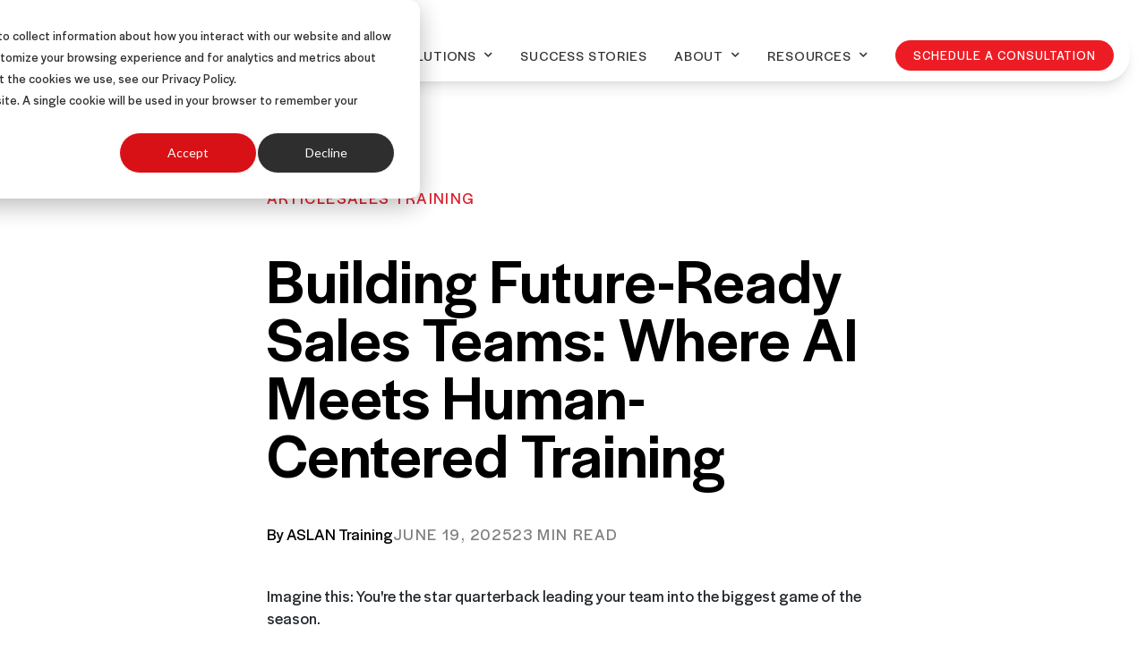

--- FILE ---
content_type: text/html; charset=UTF-8
request_url: https://aslantraining.com/blog/ai-human-centered-sales-training
body_size: 28233
content:
<!doctype html><html lang="en-us"><head>
    <meta charset="utf-8">
    <title>Building Future-Ready Sales Teams: Where AI Meets Human-Centered Training</title>
		
		  <link rel="shortcut icon" href="https://aslantraining.com/hubfs/ASLAN_Avatar_Red_CMYK-1.jpg">
		
    <meta name="description" content="Build a future-ready sales team with AI-powered, customer-first training focused on coaching, adaptability, and trust.">
    
		
    
<meta name="viewport" content="width=device-width, initial-scale=1">

    
    <meta property="og:description" content="Build a future-ready sales team with AI-powered, customer-first training focused on coaching, adaptability, and trust.">
    <meta property="og:title" content="Building Future-Ready Sales Teams: Where AI Meets Human-Centered Training">
    <meta name="twitter:description" content="Build a future-ready sales team with AI-powered, customer-first training focused on coaching, adaptability, and trust.">
    <meta name="twitter:title" content="Building Future-Ready Sales Teams: Where AI Meets Human-Centered Training">

    

    
  <script id="hs-search-input__valid-content-types" type="application/json">
    [
      
        "SITE_PAGE",
      
        "LANDING_PAGE",
      
        "BLOG_POST",
      
        "LISTING_PAGE",
      
        "KNOWLEDGE_ARTICLE",
      
        "HS_CASE_STUDY"
      
    ]
  </script>

    <style>
a.cta_button{-moz-box-sizing:content-box !important;-webkit-box-sizing:content-box !important;box-sizing:content-box !important;vertical-align:middle}.hs-breadcrumb-menu{list-style-type:none;margin:0px 0px 0px 0px;padding:0px 0px 0px 0px}.hs-breadcrumb-menu-item{float:left;padding:10px 0px 10px 10px}.hs-breadcrumb-menu-divider:before{content:'›';padding-left:10px}.hs-featured-image-link{border:0}.hs-featured-image{float:right;margin:0 0 20px 20px;max-width:50%}@media (max-width: 568px){.hs-featured-image{float:none;margin:0;width:100%;max-width:100%}}.hs-screen-reader-text{clip:rect(1px, 1px, 1px, 1px);height:1px;overflow:hidden;position:absolute !important;width:1px}
</style>

<link rel="stylesheet" href="https://aslantraining.com/hubfs/hub_generated/template_assets/1/189265573260/1768494200794/template_main.min.css">
<link rel="stylesheet" href="https://cdnjs.cloudflare.com/ajax/libs/font-awesome/5.15.1/css/all.min.css">
<link rel="stylesheet" href="https://aslantraining.com/hubfs/hub_generated/template_assets/1/189286451973/1763653430184/template_child.min.css">
<link rel="stylesheet" href="https://aslantraining.com/hubfs/hub_generated/module_assets/1/189344382628/1759731614755/module_Header.css">
<link rel="stylesheet" href="https://7052064.fs1.hubspotusercontent-na1.net/hubfs/7052064/hub_generated/module_assets/1/-2712622/1767723343102/module_search_input.min.css">
<link rel="stylesheet" href="https://aslantraining.com/hubfs/hub_generated/module_assets/1/189720973181/1746436030328/module_Blog_Post_Smart_CTA.min.css">
<link rel="stylesheet" href="https://aslantraining.com/hubfs/hub_generated/module_assets/1/189720614200/1749262617190/module_Blog_Post_Form_Video_CTA.min.css">

<style>
  .blog-post-form-video-cta {
    background-image: url("https://aslantraining.com/hubfs/blog-post-cta-bg.jpg");
  }
  .blog-post-form-video-cta .blog-post-form-video-cta_content-wrapper {
    max-width: 1400px;
  }
</style>


<style>
  .blog-post p {
    font-size: 1rem !important;
  }
  
  /*  Heading Tags  */
  .blog-post.demo-bg h1 {
    font-size: 3.888889rem !important;
  }
  
  .blog-post.demo-bg h2 {
    font-size: 1.8888889rem !important;
  }
  
  .blog-post.demo-bg h3 {
    font-size: 1.27777778rem !important;
  }
  
  .blog-post {
    padding-top: 6rem;
  }
  
  /*  Body Content Link  */
  .blog-post a {
    color: #e52424;
    font-size: 18px !important;
  }
  
  .blog-post-body a {
    color: var(--primary)!important; 
  }
  
  .blog-post a:hover {
    text-decoration: none;
  }
  
  /*  Body Content List  */
  .blog-post ul li {
    font-size: 18px !important; 
  }
  .blog-post ol li {
    font-size: 18px !important;
  }
  
  .blog-post .blog-post_container {
    float: none;
    margin-left: auto;
    margin-right: auto;
    max-width: 1480px;
    padding-left: 1.25rem;
    padding-right: 1.25rem;
    width: 100%;
  }
  
  /* Main Section */
  .blog-post .blog-post_main-section {
    padding-top: 2.3rem;
  }
  
  /* Top Container */
  .blog-post .blog-post_container-top {
    max-width: 730px;
    position: relative;
    z-index: 2;
  }
  
  /* Tag */
  .blog-post .blog-post_tag-list {
    display: flex;
    flex-direction: row;
    flex-wrap: wrap;
    column-gap: 1.875rem;
    row-gap: 1rem;
    margin-bottom: 2.5rem;
  }
  .blog-post .blog-post_tag {
    letter-spacing: 1.44px;
    text-transform: uppercase;
    color: #DD222F;
  }
  
  /* Title */
  .blog-post .blog-post_title {
    font-weight: 500;
    margin-bottom: 2.5rem;
  }
  @media (min-width: 992px) {
    .blog-post .blog-post_title {
      font-size: 60px;
      line-height: 65px;
    }
  }
  
  /* Author */
  .blog-post .blog-post_author-wrapper {
    display: flex;
    align-items: center;
    justify-content: start;
    gap: 0.625rem;
    margin-bottom: 2.5rem;
  }
  .blog-post .blog-post_author-avatar {
    width: 3.75rem;
    height: 3.75rem;
    border-radius: 50%;
    object-fit: cover;
  }
  .blog-post .blog-post_author-info-wrapper {
    display: flex;
    align-items: center;
    justify-content: start;
    gap: 1rem;
  }
  .blog-post .blog-post_author-name {
    line-height: normal;
    margin: 0;
    padding: 0;
    color: #000;
    font-size: 1.125rem;
  }
  .blog-post .blog-post_date,
  .blog-post .blog-post_read-time {
    line-height: normal;
    margin: 0;
    padding: 0;
    color: #000;
    opacity: .5;
    letter-spacing: 1.6px;
    text-transform: uppercase;
  }
  @media (max-width: 767px) {
    .blog-post .blog-post_author-wrapper {
      flex-direction: column;
      align-items: start;
    }
    .blog-post .blog-post_author-info-wrapper {
      flex-direction: column;
      align-items: start;
      gap: 0.625rem;
    }
  }
  
  /* Featured Image */
  .blog-post .blog-post_featured-image {
    width: 100%;
    border-radius: 24px;
  }
  
  /* Body */
  .blog-post .blog-post_body {
    margin-bottom: 2.5rem;
    color: #212529;
  }
  .blog-post .blog-post_body h1,
  .blog-post .blog-post_body h2,
  .blog-post .blog-post_body h3,
  .blog-post .blog-post_body h4,
  .blog-post .blog-post_body h5,
  .blog-post .blog-post_body h6 {
    margin-bottom: 1.875rem;
  }

  /* CTA */
  .blog-post .blog-post_bottom-cta-section {
    width: 100%;
    padding: 0;
    margin: 0;
  }
  
  /* Socials */
  .blog-post .blog-post_socials-wrapper {
    display: flex;
    align-items: center;
    justify-content: start;
    gap: 1.25rem;
  }
  .blog-post .blog-post_socials-wrapper p {
    color: #000;
    letter-spacing: 1.44px;
    margin: 0;
  }
  .blog-post .blog-post_socials-wrapper .blog-post_socials {
    display: flex;
    align-items: center;
    justify-content: center;
  }
  .blog-post .blog-post_socials-wrapper .blog-post_socials a {
    display: flex;
  }
  @media (max-width: 767px) {
    .blog-post .blog-post_socials-wrapper {
      flex-direction: column;
      align-items: start;
      gap: .5rem;
    }
    .blog-post .blog-post_body p{
    font-size: 18px !important;}
  }
</style>

<link rel="stylesheet" href="https://aslantraining.com/hubfs/hub_generated/module_assets/1/189339979655/1759732637647/module_Footer.min.css">
<style>
  @font-face {
    font-family: "Roboto";
    font-weight: 700;
    font-style: normal;
    font-display: swap;
    src: url("/_hcms/googlefonts/Roboto/700.woff2") format("woff2"), url("/_hcms/googlefonts/Roboto/700.woff") format("woff");
  }
  @font-face {
    font-family: "Roboto";
    font-weight: 500;
    font-style: normal;
    font-display: swap;
    src: url("/_hcms/googlefonts/Roboto/500.woff2") format("woff2"), url("/_hcms/googlefonts/Roboto/500.woff") format("woff");
  }
  @font-face {
    font-family: "Roboto";
    font-weight: 400;
    font-style: normal;
    font-display: swap;
    src: url("/_hcms/googlefonts/Roboto/regular.woff2") format("woff2"), url("/_hcms/googlefonts/Roboto/regular.woff") format("woff");
  }
  @font-face {
    font-family: "Roboto";
    font-weight: 700;
    font-style: normal;
    font-display: swap;
    src: url("/_hcms/googlefonts/Roboto/700.woff2") format("woff2"), url("/_hcms/googlefonts/Roboto/700.woff") format("woff");
  }
  @font-face {
    font-family: "Mulish";
    font-weight: 400;
    font-style: normal;
    font-display: swap;
    src: url("/_hcms/googlefonts/Mulish/regular.woff2") format("woff2"), url("/_hcms/googlefonts/Mulish/regular.woff") format("woff");
  }
  @font-face {
    font-family: "Mulish";
    font-weight: 700;
    font-style: normal;
    font-display: swap;
    src: url("/_hcms/googlefonts/Mulish/700.woff2") format("woff2"), url("/_hcms/googlefonts/Mulish/700.woff") format("woff");
  }
  @font-face {
    font-family: "Merriweather";
    font-weight: 400;
    font-style: normal;
    font-display: swap;
    src: url("/_hcms/googlefonts/Merriweather/regular.woff2") format("woff2"), url("/_hcms/googlefonts/Merriweather/regular.woff") format("woff");
  }
  @font-face {
    font-family: "Merriweather";
    font-weight: 700;
    font-style: normal;
    font-display: swap;
    src: url("/_hcms/googlefonts/Merriweather/700.woff2") format("woff2"), url("/_hcms/googlefonts/Merriweather/700.woff") format("woff");
  }
</style>

<!-- Editor Styles -->
<style id="hs_editor_style" type="text/css">
.footer-global-row-0-force-full-width-section > .row-fluid {
  max-width: none !important;
}
/* HubSpot Non-stacked Media Query Styles */
@media (min-width:768px) {
  .footer-global-row-0-vertical-alignment > .row-fluid {
    display: -ms-flexbox !important;
    -ms-flex-direction: row;
    display: flex !important;
    flex-direction: row;
  }
  .footer-global-module-1-vertical-alignment {
    display: -ms-flexbox !important;
    -ms-flex-direction: column !important;
    -ms-flex-pack: center !important;
    display: flex !important;
    flex-direction: column !important;
    justify-content: center !important;
  }
  .footer-global-module-1-vertical-alignment > div {
    flex-shrink: 0 !important;
  }
}
/* HubSpot Styles (default) */
.footer-global-row-0-padding {
  padding-top: 0px !important;
  padding-bottom: 0px !important;
  padding-left: 0px !important;
  padding-right: 0px !important;
}
</style>
    <script type="application/ld+json">
{
  "mainEntityOfPage" : {
    "@type" : "WebPage",
    "@id" : "https://aslantraining.com/blog/ai-human-centered-sales-training"
  },
  "author" : {
    "name" : "ASLAN Training",
    "url" : "https://aslantraining.com/blog/author/aslan-training",
    "@type" : "Person"
  },
  "headline" : "Building Future-Ready Sales Teams: Where AI Meets Human-Centered Training",
  "datePublished" : "2025-06-19T01:45:00.000Z",
  "dateModified" : "2025-07-09T19:16:19.768Z",
  "publisher" : {
    "name" : "ASLAN Training and Development",
    "logo" : {
      "url" : "https://www.aslantraining.com/hubfs/ASLAN_Avatar_Red_CMYK.jpg",
      "@type" : "ImageObject"
    },
    "@type" : "Organization"
  },
  "@context" : "https://schema.org",
  "@type" : "BlogPosting",
  "image" : [ "https://www.aslantraining.com/hubfs/Building%20Future-Ready%20Sales%20Teams%20Featured%20Image.png" ]
}
</script>


    
<!--  Added by GoogleAnalytics4 integration -->
<script>
var _hsp = window._hsp = window._hsp || [];
window.dataLayer = window.dataLayer || [];
function gtag(){dataLayer.push(arguments);}

var useGoogleConsentModeV2 = true;
var waitForUpdateMillis = 1000;


if (!window._hsGoogleConsentRunOnce) {
  window._hsGoogleConsentRunOnce = true;

  gtag('consent', 'default', {
    'ad_storage': 'denied',
    'analytics_storage': 'denied',
    'ad_user_data': 'denied',
    'ad_personalization': 'denied',
    'wait_for_update': waitForUpdateMillis
  });

  if (useGoogleConsentModeV2) {
    _hsp.push(['useGoogleConsentModeV2'])
  } else {
    _hsp.push(['addPrivacyConsentListener', function(consent){
      var hasAnalyticsConsent = consent && (consent.allowed || (consent.categories && consent.categories.analytics));
      var hasAdsConsent = consent && (consent.allowed || (consent.categories && consent.categories.advertisement));

      gtag('consent', 'update', {
        'ad_storage': hasAdsConsent ? 'granted' : 'denied',
        'analytics_storage': hasAnalyticsConsent ? 'granted' : 'denied',
        'ad_user_data': hasAdsConsent ? 'granted' : 'denied',
        'ad_personalization': hasAdsConsent ? 'granted' : 'denied'
      });
    }]);
  }
}

gtag('js', new Date());
gtag('set', 'developer_id.dZTQ1Zm', true);
gtag('config', 'G-CWRBZQ9M9X');
</script>
<script async src="https://www.googletagmanager.com/gtag/js?id=G-CWRBZQ9M9X"></script>

<!-- /Added by GoogleAnalytics4 integration -->

<!--  Added by GoogleTagManager integration -->
<script>
var _hsp = window._hsp = window._hsp || [];
window.dataLayer = window.dataLayer || [];
function gtag(){dataLayer.push(arguments);}

var useGoogleConsentModeV2 = true;
var waitForUpdateMillis = 1000;



var hsLoadGtm = function loadGtm() {
    if(window._hsGtmLoadOnce) {
      return;
    }

    if (useGoogleConsentModeV2) {

      gtag('set','developer_id.dZTQ1Zm',true);

      gtag('consent', 'default', {
      'ad_storage': 'denied',
      'analytics_storage': 'denied',
      'ad_user_data': 'denied',
      'ad_personalization': 'denied',
      'wait_for_update': waitForUpdateMillis
      });

      _hsp.push(['useGoogleConsentModeV2'])
    }

    (function(w,d,s,l,i){w[l]=w[l]||[];w[l].push({'gtm.start':
    new Date().getTime(),event:'gtm.js'});var f=d.getElementsByTagName(s)[0],
    j=d.createElement(s),dl=l!='dataLayer'?'&l='+l:'';j.async=true;j.src=
    'https://www.googletagmanager.com/gtm.js?id='+i+dl;f.parentNode.insertBefore(j,f);
    })(window,document,'script','dataLayer','GTM-P72Q4LF');

    window._hsGtmLoadOnce = true;
};

_hsp.push(['addPrivacyConsentListener', function(consent){
  if(consent.allowed || (consent.categories && consent.categories.analytics)){
    hsLoadGtm();
  }
}]);

</script>

<!-- /Added by GoogleTagManager integration -->



  <script>
    (function(i,s,o,g,r,a,m){i['GoogleAnalyticsObject']=r;i[r]=i[r]||function(){
    (i[r].q=i[r].q||[]).push(arguments)},i[r].l=1*new Date();a=s.createElement(o),
    m=s.getElementsByTagName(o)[0];a.async=1;a.src=g;m.parentNode.insertBefore(a,m)
    })(window,document,'script','//www.google-analytics.com/analytics.js','ga');

    ga('create', 'UA-937999-1', 'aslantraining.com');
    ga('send', 'pageview');

  </script>

  <!-- Google tag (gtag.js) -->
  <script async src="https://www.googletagmanager.com/gtag/js?id=AW-1062631742"></script>
  <script>
    window.dataLayer = window.dataLayer || [];
    function gtag(){dataLayer.push(arguments);}
    gtag('js', new Date());

    gtag('config', 'AW-1062631742');
  </script>
  <!-- Start RB2B Tracking -->
  <script>!function () {var reb2b = window.reb2b = window.reb2b || [];if (reb2b.invoked) return;reb2b.invoked = true;reb2b.methods = ["identify", "collect"];reb2b.factory = function (method) {return function () {var args = Array.prototype.slice.call(arguments);args.unshift(method);reb2b.push(args);return reb2b;};};for (var i = 0; i < reb2b.methods.length; i++) {var key = reb2b.methods[i];reb2b[key] = reb2b.factory(key);}reb2b.load = function (key) {var script = document.createElement("script");script.type = "text/javascript";script.async = true;script.src = "https://s3-us-west-2.amazonaws.com/b2bjsstore/b/" + key + "/QO92DHK1VMN7.js.gz";var first = document.getElementsByTagName("script")[0];first.parentNode.insertBefore(script, first);};reb2b.SNIPPET_VERSION = "1.0.1";reb2b.load("QO92DHK1VMN7");}();</script>
  <!-- End RB2B Tracking -->
  <!-- Start Monkedia Pixel Tracking -->
  <script src="https://pixels.digitaljungle.io/21128.min.js"></script>
  <!-- End Monkedia Pixel Tracking -->

  <script async type="text/javascript" src="//www.googleadservices.com/pagead/conversion.js"></script>

<meta property="og:image" content="https://aslantraining.com/hubfs/Building%20Future-Ready%20Sales%20Teams%20Featured%20Image.png">
<meta property="og:image:width" content="1200">
<meta property="og:image:height" content="630">

<meta name="twitter:image" content="https://aslantraining.com/hubfs/Building%20Future-Ready%20Sales%20Teams%20Featured%20Image.png">


<meta property="og:url" content="https://aslantraining.com/blog/ai-human-centered-sales-training">
<meta name="twitter:card" content="summary_large_image">

<link rel="canonical" href="https://aslantraining.com/blog/ai-human-centered-sales-training">

<meta property="og:type" content="article">
<link rel="alternate" type="application/rss+xml" href="https://aslantraining.com/blog/rss.xml">
<meta name="twitter:domain" content="aslantraining.com">
<meta name="twitter:site" content="@ASLANTraining">
<script src="//platform.linkedin.com/in.js" type="text/javascript">
    lang: en_US
</script>

<meta http-equiv="content-language" content="en-us">







  <meta name="generator" content="HubSpot"></head>
	
	
	
	
	
	
	
	
	

	
	
	  
	
	
		
  <body class="template-header-default">
<!--  Added by GoogleTagManager integration -->
<noscript><iframe src="https://www.googletagmanager.com/ns.html?id=GTM-P72Q4LF" height="0" width="0" style="display:none;visibility:hidden"></iframe></noscript>

<!-- /Added by GoogleTagManager integration -->

    <div class="body-wrapper   hs-content-id-170231583520 hs-blog-post hs-content-path-blog-ai-human-centered-sales-training hs-content-name-building-future-ready-sales-teams-where-ai-meets-h hs-blog-name-aslan-training hs-blog-id-341844060">
		  
			
			<div data-global-resource-path="ASLAN_Hatch/templates/partials/header.html">
  <a href="#main-content" class="header_skip">Skip to content</a>

 


  

		

  













<header>
	
	
		
	
	
	
	
	<div class="header-v2_outer-wrapper header header-sticky  text-default px-4">
		<div class="header-v2_main-wrapper shadow-lg container h-full  bg-white">
			<div class="flex items-stretch justify-between h-full">
				<div class="flex items-center py-2">
					<div class="header-logo ">
						
						<a href="//www.aslantraining.com" id="hs-link-hatch_header_" style="border-width:0px;border:0px;"><img src="https://aslantraining.com/hs-fs/hubfs/ASLAN%20Training%20and%20Development/Logos/aslan-header-logo-no-white-bg.png?width=167&amp;height=47&amp;name=aslan-header-logo-no-white-bg.png" class="hs-image-widget " height="47" style="height: auto;width:167px;border-width:0px;border:0px;" width="167" alt="ASLAN-logo" title="ASLAN-logo" loading="" srcset="https://aslantraining.com/hs-fs/hubfs/ASLAN%20Training%20and%20Development/Logos/aslan-header-logo-no-white-bg.png?width=84&amp;height=24&amp;name=aslan-header-logo-no-white-bg.png 84w, https://aslantraining.com/hs-fs/hubfs/ASLAN%20Training%20and%20Development/Logos/aslan-header-logo-no-white-bg.png?width=167&amp;height=47&amp;name=aslan-header-logo-no-white-bg.png 167w, https://aslantraining.com/hs-fs/hubfs/ASLAN%20Training%20and%20Development/Logos/aslan-header-logo-no-white-bg.png?width=251&amp;height=71&amp;name=aslan-header-logo-no-white-bg.png 251w, https://aslantraining.com/hs-fs/hubfs/ASLAN%20Training%20and%20Development/Logos/aslan-header-logo-no-white-bg.png?width=334&amp;height=94&amp;name=aslan-header-logo-no-white-bg.png 334w, https://aslantraining.com/hs-fs/hubfs/ASLAN%20Training%20and%20Development/Logos/aslan-header-logo-no-white-bg.png?width=418&amp;height=118&amp;name=aslan-header-logo-no-white-bg.png 418w, https://aslantraining.com/hs-fs/hubfs/ASLAN%20Training%20and%20Development/Logos/aslan-header-logo-no-white-bg.png?width=501&amp;height=141&amp;name=aslan-header-logo-no-white-bg.png 501w" sizes="(max-width: 167px) 100vw, 167px"></a>
					</div>
					<div class="header-inverted-logo  ">
						
						<a href="//www.aslantraining.com" id="hs-link-hatch_header_" style="border-width:0px;border:0px;"><img src="https://aslantraining.com/hs-fs/hubfs/ASLAN%20Training%20and%20Development/Logos/aslan-header-logo-no-bg.png?width=167&amp;height=47&amp;name=aslan-header-logo-no-bg.png" class="hs-image-widget " height="47" style="height: auto;width:167px;border-width:0px;border:0px;" width="167" alt="aslan-header-logo-no-bg" title="aslan-header-logo-no-bg" loading="" srcset="https://aslantraining.com/hs-fs/hubfs/ASLAN%20Training%20and%20Development/Logos/aslan-header-logo-no-bg.png?width=84&amp;height=24&amp;name=aslan-header-logo-no-bg.png 84w, https://aslantraining.com/hs-fs/hubfs/ASLAN%20Training%20and%20Development/Logos/aslan-header-logo-no-bg.png?width=167&amp;height=47&amp;name=aslan-header-logo-no-bg.png 167w, https://aslantraining.com/hs-fs/hubfs/ASLAN%20Training%20and%20Development/Logos/aslan-header-logo-no-bg.png?width=251&amp;height=71&amp;name=aslan-header-logo-no-bg.png 251w, https://aslantraining.com/hs-fs/hubfs/ASLAN%20Training%20and%20Development/Logos/aslan-header-logo-no-bg.png?width=334&amp;height=94&amp;name=aslan-header-logo-no-bg.png 334w, https://aslantraining.com/hs-fs/hubfs/ASLAN%20Training%20and%20Development/Logos/aslan-header-logo-no-bg.png?width=418&amp;height=118&amp;name=aslan-header-logo-no-bg.png 418w, https://aslantraining.com/hs-fs/hubfs/ASLAN%20Training%20and%20Development/Logos/aslan-header-logo-no-bg.png?width=501&amp;height=141&amp;name=aslan-header-logo-no-bg.png 501w" sizes="(max-width: 167px) 100vw, 167px"></a>
					</div>
				</div>
				<div class="header-menu header-menu-02_custom-wrapper inline-flex items-center mb:ml-4 flex-row-reverse ds:flex-row">
					
					
						<div class="hs-menu-wrapper tb:mr-0">

							
							<ul>
								
								
								  
									<li class="hs-menu-item hs-menu-depth-1  hs-item-has-children has-mega-menu"><a href="https://aslantraining.com/sales-training-programs">SALES TRAINING PROGRAMS</a>
										
										
											<ul class="hs-menu-children-wrapper">
												
													<li class="hs-menu-item hs-menu-depth-2  hs-item-has-children"><a href="https://aslantraining.com/sales-training-programs">FOR SALES PROFESSIONALS</a>
														
														<ul class="hs-menu-children-wrapper">
															
																<li class="hs-menu-item hs-menu-depth-3  "><a href="https://aslantraining.com/sales-training-programs/consultative-selling-skills">Consultative Selling Skills</a>
																	
																	
																	
															  </li>
															
																<li class="hs-menu-item hs-menu-depth-3  "><a href="https://aslantraining.com/sales-training-programs/prospecting-skills">Prospecting Skills</a>
																	
																	
																	
															  </li>
															
																<li class="hs-menu-item hs-menu-depth-3  "><a href="https://aslantraining.com/sales-training-programs/strategic-account-management">Strategic Account Management</a>
																	
																	
																	
															  </li>
															
																<li class="hs-menu-item hs-menu-depth-3  "><a href="https://aslantraining.com/sales-training-programs/sales-negotiation-skills">Sales Negotiation Training</a>
																	
																	
																	
															  </li>
															
																<li class="hs-menu-item hs-menu-depth-3  "><a href="https://aslantraining.com/sales-training-programs/virtual-selling-skills">Virtual Selling Skills</a>
																	
																	
																	
															  </li>
															
														</ul>
										        
												  </li>
												
													<li class="hs-menu-item hs-menu-depth-2  hs-item-has-children"><a href="">FOR SALES MANAGERS</a>
														
														<ul class="hs-menu-children-wrapper">
															
																<li class="hs-menu-item hs-menu-depth-3  "><a href="https://aslantraining.com/sales-management-training">Sales Leadership Training</a>
																	
																	
																	
															  </li>
															
														</ul>
										        
												  </li>
												
													<li class="hs-menu-item hs-menu-depth-2  hs-item-has-children"><a href="">FOR SERVICE TEAM</a>
														
														<ul class="hs-menu-children-wrapper">
															
																<li class="hs-menu-item hs-menu-depth-3  "><a href="https://aslantraining.com/ocs-contact-centers">Contact Center Sales Training</a>
																	
																	
																	
															  </li>
															
																<li class="hs-menu-item hs-menu-depth-3  "><a href="https://aslantraining.com/sales-training-programs/customer-service">Customer Service Selling Skills</a>
																	
																	
																	
															  </li>
															
														</ul>
										        
												  </li>
												
											</ul>
										
										
	
	
    
				
				<div class="mega-menu absolute left-0 w-full">

					
						<div class="header-custom-wrapper_no-background grid justify-center absolute left-0 top-0 w-full h-full bg-white-500 opacity-100"></div>
					

					<div class="header-v2_custom-container relative">
						<div class="header-v2_custom-mega-menu-wrapper tb:flex item-top -mx-8">

							
							
							<div class="header-v2_custom-child-2-wrapper tb:w-3/12 px-8 pl-12 pt-6 pb-6 text-dark heading-dark text-left inherit ">


								
								
								<div class="">

									
										
									

									
									
										<h4 class="header-v2_custom-h4">FOR ACCOUNT TEAMS</h4>
									
									

									
									
										<div class="footer-vertical-menu"><span id="hs_cos_wrapper_hatch_header_" class="hs_cos_wrapper hs_cos_wrapper_widget hs_cos_wrapper_type_simple_menu" style="" data-hs-cos-general-type="widget" data-hs-cos-type="simple_menu"><div id="hs_menu_wrapper_hatch_header_" class="hs-menu-wrapper active-branch flyouts hs-menu-flow-horizontal" role="navigation" data-sitemap-name="" data-menu-id="" aria-label="Navigation Menu">
 <ul role="menu">
  <li class="hs-menu-item hs-menu-depth-1" role="none"><a href="https://aslantraining.com/sales-training-programs/consultative-selling-skills" role="menuitem" target="_self">Other-Centered® Selling</a></li>
  <li class="hs-menu-item hs-menu-depth-1" role="none"><a href="https://aslantraining.com/sales-training-programs/prospecting-skills" role="menuitem" target="_self">Access® Training</a></li>
  <li class="hs-menu-item hs-menu-depth-1" role="none"><a href="https://aslantraining.com/sales-training-programs/strategic-account-management" role="menuitem" target="_self">Strategic Account Management</a></li>
  <li class="hs-menu-item hs-menu-depth-1" role="none"><a href="https://aslantraining.com/sales-training-programs/sales-negotiation-skills" role="menuitem" target="_self">Sales Negotiation Training</a></li>
  <li class="hs-menu-item hs-menu-depth-1" role="none"><a href="https://aslantraining.com/sales-training-programs/virtual-selling-skills" role="menuitem" target="_self">Virtual Selling Skills</a></li>
 </ul>
</div></span></div>
									

									
									
									

								</div>
								
								

							</div>
							
							<div class="header-v2_custom-child-2-wrapper tb:w-3/12 px-8 pl-12 pt-6 pb-6 text-dark heading-dark text-left inherit ">


								
								
								<div class="mb-8">

									
										
									

									
									
										<h4 class="header-v2_custom-h4">FOR SALES MANAGERS</h4>
									
									

									
									
										<div class="footer-vertical-menu"><span id="hs_cos_wrapper_hatch_header_" class="hs_cos_wrapper hs_cos_wrapper_widget hs_cos_wrapper_type_simple_menu" style="" data-hs-cos-general-type="widget" data-hs-cos-type="simple_menu"><div id="hs_menu_wrapper_hatch_header_" class="hs-menu-wrapper active-branch flyouts hs-menu-flow-horizontal" role="navigation" data-sitemap-name="" data-menu-id="" aria-label="Navigation Menu">
 <ul role="menu">
  <li class="hs-menu-item hs-menu-depth-1" role="none"><a href="https://aslantraining.com/sales-management-training" role="menuitem" target="_self">Sales Management Training</a></li>
 </ul>
</div></span></div>
									

									
									
									

								</div>
								
								<div class="">

									
										
									

									
									
										<h4 class="header-v2_custom-h4">FOR SERVICE TEAMS</h4>
									
									

									
									
										<div class="footer-vertical-menu"><span id="hs_cos_wrapper_hatch_header_" class="hs_cos_wrapper hs_cos_wrapper_widget hs_cos_wrapper_type_simple_menu" style="" data-hs-cos-general-type="widget" data-hs-cos-type="simple_menu"><div id="hs_menu_wrapper_hatch_header_" class="hs-menu-wrapper active-branch flyouts hs-menu-flow-horizontal" role="navigation" data-sitemap-name="" data-menu-id="" aria-label="Navigation Menu">
 <ul role="menu">
  <li class="hs-menu-item hs-menu-depth-1" role="none"><a href="https://aslantraining.com/sales-training-programs/call-centers" role="menuitem" target="_self">Contact Center Sales Training</a></li>
  <li class="hs-menu-item hs-menu-depth-1" role="none"><a href="https://aslantraining.com/sales-training-programs/customer-service" role="menuitem" target="_self">Customer Service Selling Skills</a></li>
 </ul>
</div></span></div>
									

									
									
									

								</div>
								
								

							</div>
							
							

						</div>
					</div>

				</div>
				
    
	
	

									</li>
								
								  
									<li class="hs-menu-item hs-menu-depth-1  hs-item-has-children "><a href="">SOLUTIONS</a>
										
										
											<ul class="hs-menu-children-wrapper">
												
													<li class="hs-menu-item hs-menu-depth-2  "><a href="https://aslantraining.com/customized-sales-training">Customized Sales Training</a>
														
												  </li>
												
													<li class="hs-menu-item hs-menu-depth-2  "><a href="https://aslantraining.com/sales-management-training">Sales Management Training</a>
														
												  </li>
												
													<li class="hs-menu-item hs-menu-depth-2  "><a href="https://aslantraining.com/sales-training-technology/aslan-plus">AI-Powered Coaching &amp; Enablement</a>
														
												  </li>
												
													<li class="hs-menu-item hs-menu-depth-2  "><a href="https://aslantraining.com/public-workshop">Public Workshops</a>
														
												  </li>
												
											</ul>
										
										
	
	
    
				
    
	
	

									</li>
								
								  
									<li class="hs-menu-item hs-menu-depth-1   "><a href="https://aslantraining.com/sales-training-company/case-studies">SUCCESS STORIES</a>
										
										
										
	
	
    
				
    
	
	

									</li>
								
								  
									<li class="hs-menu-item hs-menu-depth-1  hs-item-has-children "><a href="">ABOUT</a>
										
										
											<ul class="hs-menu-children-wrapper">
												
													<li class="hs-menu-item hs-menu-depth-2  "><a href="https://aslantraining.com/sales-training-company">About ASLAN</a>
														
												  </li>
												
													<li class="hs-menu-item hs-menu-depth-2  "><a href="https://aslantraining.com/partner-program">Partner Program</a>
														
												  </li>
												
													<li class="hs-menu-item hs-menu-depth-2  "><a href="https://aslantraining.com/sales-training-programs/pricing">Pricing</a>
														
												  </li>
												
													<li class="hs-menu-item hs-menu-depth-2  "><a href="https://aslantraining.com/sales-training-company/news">News</a>
														
												  </li>
												
													<li class="hs-menu-item hs-menu-depth-2  "><a href="https://aslantraining.com/aslan-careers">Careers</a>
														
												  </li>
												
											</ul>
										
										
	
	
    
				
    
	
	

									</li>
								
								  
									<li class="hs-menu-item hs-menu-depth-1  hs-item-has-children "><a href="">RESOURCES</a>
										
										
											<ul class="hs-menu-children-wrapper">
												
													<li class="hs-menu-item hs-menu-depth-2  "><a href="https://aslantraining.com/blog">Blog</a>
														
												  </li>
												
													<li class="hs-menu-item hs-menu-depth-2  "><a href="https://aslantraining.com/ebooks">eBooks</a>
														
												  </li>
												
													<li class="hs-menu-item hs-menu-depth-2  "><a href="https://aslantraining.com/newsletter">Newsletter</a>
														
												  </li>
												
													<li class="hs-menu-item hs-menu-depth-2  "><a href="https://aslantraining.com/blog/topic/podcast">Podcasts</a>
														
												  </li>
												
													<li class="hs-menu-item hs-menu-depth-2  "><a href="https://www.unreceptivebook.com/">Book - Unreceptive</a>
														
												  </li>
												
											</ul>
										
										
	
	
    
				
    
	
	

									</li>
								
								
								<li class="tb:hidden">
									
                  <div class="flex justify-center items-center w-full pt-4 pb-2">
									  <a href="https://aslantraining.com/sales-training-consultation" class="header-v2_mobile-btn btn btn-m btn-solid btn-primary text-white fill-white inline-flex mx-auto w-auto rounded-full ">Schedule a Consultation</a>
                  </div>

									
								</li>
								
							</ul>
							
						</div>
					
					
					<div class="header-menu-right flex items-center py-4">
						
							<div class="header_language-switcher-wrapper"></div>
						
						
            
							
								<a href="https://aslantraining.com/sales-training-consultation" class="header-v2_custom-btn-wrapper btn btn-m btn-solid btn-primary text-white fill-white hidden ds:block">Schedule a Consultation</a>
							
						
					</div>
					
				</div>
			</div>
		</div>
	</div>
	

</header>

		
			<div class="header-hidden hidden">
				
			</div>

			<div class="header-search-trigger flex items-center hidden">
				<svg version="1.0" xmlns="http://www.w3.org/2000/svg" viewbox="0 0 512 512" aria-hidden="true"><g id="search1_layer"><path d="M505 442.7L405.3 343c-4.5-4.5-10.6-7-17-7H372c27.6-35.3 44-79.7 44-128C416 93.1 322.9 0 208 0S0 93.1 0 208s93.1 208 208 208c48.3 0 92.7-16.4 128-44v16.3c0 6.4 2.5 12.5 7 17l99.7 99.7c9.4 9.4 24.6 9.4 33.9 0l28.3-28.3c9.4-9.4 9.4-24.6.1-34zM208 336c-70.7 0-128-57.2-128-128 0-70.7 57.2-128 128-128 70.7 0 128 57.2 128 128 0 70.7-57.2 128-128 128z" /></g></svg>
			</div>

			<div class="header-search">
				<div class="relative">
					<div class="header-search_top block absolute">
						<div class="header-search-close">
							<div class="hamburger hamburger--slider js-hamburger is-active flex items-center justify-center h-full">
								<div class="hamburger-box">
									<div class="hamburger-inner"></div>
								</div>
							</div>
						</div>
					</div>
					<div id="hs_cos_wrapper_site_search" class="hs_cos_wrapper hs_cos_wrapper_widget hs_cos_wrapper_type_module" style="" data-hs-cos-general-type="widget" data-hs-cos-type="module">




  








<div class="hs-search-field">

    <div class="hs-search-field__bar">
      <form data-hs-do-not-collect="true" action="/hs-search-results">
        
        <input type="text" class="hs-search-field__input" name="term" autocomplete="off" aria-label="Search" placeholder="Search">

        
          
            <input type="hidden" name="type" value="SITE_PAGE">
          
        
          
        
          
            <input type="hidden" name="type" value="BLOG_POST">
          
        
          
        
          
        
          
        

        
      </form>
    </div>
    <ul class="hs-search-field__suggestions"></ul>
</div></div>
				</div>
			</div>

		
	

</div>
			
			
			<div id="main-content">
				
<div class="blog-post demo-bg">
	<div class="dnd-section blog-post_main-section">
		<div class="blog-post_container blog-post_container-top">
      
      
        <div class="blog-post_tag-list flex flex-wrap">
          
            <a class="blog-post_tag" href="https://aslantraining.com/blog/topic/article">Article</a>
          
            <a class="blog-post_tag" href="https://aslantraining.com/blog/topic/sales-training">Sales training</a>
          
        </div>
      
      
      
      <h1 class="blog-post_title">Building Future-Ready Sales Teams: Where AI Meets Human-Centered Training</h1>
      
      
      <div class="blog-post_author-wrapper">
        
        <div class="blog-post_author-info-wrapper">
          <p class="blog-post_author-name">By ASLAN Training</p>
          <p class="blog-post_date">June 19, 2025</p>
          <p class="blog-post_read-time">23 min read</p>
        </div>
      </div>
      
      
      <div class="blog-post_body"><span id="hs_cos_wrapper_post_body" class="hs_cos_wrapper hs_cos_wrapper_meta_field hs_cos_wrapper_type_rich_text" style="" data-hs-cos-general-type="meta_field" data-hs-cos-type="rich_text"><p>Imagine this: You're the star quarterback leading your team into the biggest game of the season.&nbsp;</p>
<p>The stakes are high, the pressure is on, and your teammates are looking to you for guidance.&nbsp;</p>
<p>But as you take the field, you realize a harsh truth: your players haven't had any real coaching or training all year. They're winging it based on instinct and hoping for the best.</p>
<p>How confident would you feel in your chances of winning?</p>
<!--more-->
<p>This scenario plays out every day in businesses across America. Sales leaders are the quarterbacks rallying their teams toward ambitious revenue targets. But far too often, those teams lack the proper training, coaching and development to consistently execute at a championship level.</p>
<p>The stats don't lie. According to research from <a href="https://www.repvue.com/cloud-index/2025/Q1" rel="noopener" target="_blank"><span>RepVue</span></a>, only 43% of sales reps hit their quotas in Q1 2025. Ouch.&nbsp;&nbsp;</p>
<p>&nbsp;And the landscape is shifting faster than ever. With AI and digital tools transforming how teams learn and perform, the gap between the best and the rest is only widening.</p>
<p>An underperforming sales force can be a company's biggest impediment to growth, costing millions in missed opportunities, lost deals, and diminished customer loyalty.</p>
<p>But don't throw in the towel just yet. There's a proven game plan for transforming your sales team into a high-performing, customer-obsessed powerhouse: <strong>Effective sales training</strong> focused on developing an advisor approach to the selling process.</p>
<p>At ASLAN, we've been pioneering this philosophy for over 25 years through our "Other-Centered®" methodology. It's a system built on putting the customer first, creating value, and fostering genuine relationships, not resorting to pushy tactics or product-pitching.&nbsp;</p>
<p>Today, we’re harnessing AI to help sales teams learn, adapt, and serve customers even more effectively, without sacrificing what makes selling truly human.</p>
<p>Intrigued? Here’s how to develop sales talent that’s not just customer-obsessed, but future-ready, blending human connection with the power of AI to thrive in a world that’s changing faster than ever.</p>
<h1>Building the Sales Training Foundation</h1>
<p>Before implementing any sales training courses or initiatives, it's crucial to lay the proper groundwork by defining your ideal sales rep profile, understanding your sales process, and conducting a thorough training needs assessment.</p>
<h3>Step 1: Defining Your Ideal Sales Rep</h3>
<p>Think of your ideal sales rep. What skills, traits, and mindsets come to mind?&nbsp;</p>
<p>If you're like most companies, product knowledge is probably high on the list.&nbsp;</p>
<p>But here's the thing. While that's still valuable, it's table stakes in today's selling environment. The reps who truly outperform have a much more diverse and well-rounded skill set, including:</p>
<ul>
<li style="color: #212529;" aria-level="1"><strong><span style="color: #000000;">Consultative communication</span></strong><span style="color: #000000;">: The ability to ask insightful questions, actively listen, and uncover the customer's true underlying needs and desired outcomes.</span></li>
<li style="color: #212529;" aria-level="1"><strong><span style="color: #000000;">Empathy and emotional intelligence</span></strong><span style="color: #000000;">: Understanding the customer's perspective, building rapport, and developing solutions aligned with their strategic goals.</span></li>
<li style="color: #212529;" aria-level="1"><a href="https://aslantraining.com/blog/the-complete-guide-to-sales-negotiation"><strong><span>Negotiation skills</span></strong></a><span style="color: #000000;">: Creating mutually beneficial agreements focused on long-term partnership, not just aiming to "win" every deal.</span></li>
<li style="color: #212529;" aria-level="1"><strong><span style="color: #000000;">Digital and AI Fluency</span></strong><span style="color: #000000;">: Top performers are not just tech-comfortable. They’re eager to leverage AI-powered tools for learning, customer engagement, and sales process optimization. This adaptability is now a must-have for thriving in a tech-driven marketplace, whatever the industry.</span></li>
<li style="color: #212529;" aria-level="1"><strong><span style="color: #000000;">An "Other-Centered®" mindset</span></strong><span style="color: #000000;">: Putting the </span><a href="https://aslantraining.com/blog/be-other-centered"><span>customer's interests first</span></a><span style="color: #000000;"> and serving as a trusted advisor, not a pushy salesperson.</span></li>
</ul>
<p>At ASLAN, our whole philosophy is built around an "Other-Centered®" approach of serving the customer above all else. It's a core value that guides everything we do.</p>
<p>To attract and develop reps who embody a customer-centric, future-ready ethos, your hiring, onboarding, and ongoing development should focus on identifying and nurturing adaptability, empathy, and a growth mindset: traits at the heart of the Other-Centered® approach.&nbsp;</p>
<p>But it doesn’t stop there: the most successful teams also prioritize cultural fit, ensuring every rep not only has the skills, but also lives the values that drive your organization forward. As AI and digital tools become more prevalent, these human elements are what make new strategies and technologies truly effective.</p>
<p>Because at the end of the day, you can train someone on your product all day long. But if they don't have the innate drive to put customers first, no amount of training will make them a top performer.</p>
<h3>Step 2: Understanding Your Sales Process</h3>
<p>With your ideal rep profile defined, the next step is mapping out your sales process from the very first prospect interaction through to creating a loyal customer advocate. Why? A clearly defined process is what makes your training relevant and actionable, ensuring reps know exactly what’s expected at every stage, and allowing you to target development where it will have the most impact.&nbsp;</p>
<p>Here’s how to break it down:</p>
<ul>
<li aria-level="1"><strong>Outline the key stages of the customer's buying journey and decision process</strong>:<br>Break down each phase, from initial outreach to post-sale engagement, so reps know exactly where the customer is and what they need at every point.</li>
<li aria-level="1"><strong>Identify qualification and exit criteria for each stage:</strong><br>Set clear standards for progressing opportunities, ensuring reps focus on the right deals and avoid wasted effort.</li>
<li aria-level="1"><strong>Determine optimal customer touchpoints, channels, content, and tools</strong>:<br>Decide which channels (calls, email, social, video) and resources (case studies, ROI calculators, AI-powered insights) are most effective at each stage.</li>
</ul>
<p>For example, ASLAN’s sales methodology emphasizes strategies for converting “unreceptive” prospects, or customers who may be uninterested or opposed to engaging with a salesperson initially. The process focuses on building trust through authenticity, creating value, and addressing the root of their resistance before ever attempting to sell.</p>
<p>Having a clear understanding of your sales process enables you to tailor training to the specific skills, scenarios, and tools your reps need to navigate each stage successfully. That way, the training is hyper-relevant, and reps can immediately apply what they learn to real opportunities.</p>
<h3>Step 3: Conducting a Training Needs Assessment</h3>
<p>We're not talking about some half-baked, check-the-box exercise here. This needs to be an in-depth, data-driven analysis to ensure you're addressing your team's true capability gaps and setting yourself up for success.</p>
<p>Why is this so important?</p>
<p>Because investing in generic, one-size-fits-all training is basically flushing money down the toilet. Your sales team is unique, with its own strengths, weaknesses, processes, and growth objectives. An effective needs assessment allows you to design laser-focused, customized training that drives measurable results from day one by zeroing in on the skills and behaviors that will move the needle.</p>
<p>So what exactly should this comprehensive assessment involve? At minimum:</p>
<ol>
<li aria-level="1"><strong>A no-holds-barred evaluation of current competencie</strong>s:<br>We're talking<a href="https://www.dol.gov/agencies/odg/skills-assessment"><span> skills assessments</span></a>, call recording analysis, stakeholder interviews, win/loss reviews—you name it. Dig into the raw performance data to pinpoint where your reps are excelling and where they're falling short. Don't just rely on anecdotes or assumptions.</li>
<li aria-level="1"><strong>A hard look at existing training effectiveness</strong>:<br>If you've already invested in sales training, it's time for an honest evaluation. Gather participant feedback, get leadership’s perspective, analyze before/after performance metrics, and get qualitative input from reps and managers in the field. What's working? What's not sticking? You need these insights to avoid repeating past mistakes.</li>
<li aria-level="1"><strong>Laser-focus on strategic alignment:</strong><br>Your training needs to be purposefully aligned with your organization's overarching objectives, growth targets, and strategic initiatives. If the skills you're developing don't directly tie back to and support those top priorities, you're wasting precious time and resources.</li>
</ol>
<p>The key here is to take a data-driven approach to pinpointing your team's development needs with precision. Don't just go on gut instinct or make assumptions about where the gaps lie.</p>
<p>And don’t forget, we're living in the future! Don't be afraid to get innovative with your assessment methods and try something new. Challenging your preconceived way of thinking can unlock new opportunities for growth.&nbsp;</p>
<p>Some organizations are taking this a step further with <a href="https://aslantraining.com/sales-training-technology/aslan-plus"><span>AI-enabled coaching platforms</span></a> like ASLAN+, which can offer real-time coaching prompts, personalized development paths, and ongoing reinforcement tailored to each rep’s needs.&nbsp;</p>
<p>As a result, leaders can spot skill gaps, track progress, and keep coaching consistent, even when they can’t be everywhere at once.&nbsp;</p>
<p>This approach moves beyond basic call recording analysis, enabling leaders to identify individual and team capability gaps, track progress, and ensure coaching happens consistently. The result is a smarter, more adaptive sales organization—one that’s equipped to thrive in a rapidly changing, tech-driven marketplace.</p>
<p><strong>Bottom line:</strong> Conducting a comprehensive training needs assessment is the foundation for designing and delivering training that actually moves the needle for your business.</p>
<h3>Step 4: Implementing Effective Sales Training</h3>
<p>With a solid foundation in place, the next step is implementing an effective, comprehensive sales training program.&nbsp;</p>
<p>This is where strategy meets execution: choosing the right training partner, building an impactful curriculum, optimizing delivery methods, and fostering a culture of continuous learning are all essential for lasting results.</p>
<p>&nbsp;(Don’t worry, we’ll cover that next.)</p>
<h2>Choosing the Right Training Partner</h2>
<p>Selecting the right training partner is a pivotal decision—one that will determine whether your investment leads to real, lasting change or fizzles out after launch.&nbsp;</p>
<p>These days, it’s not enough for a partner to offer strong content or a familiar methodology. If you’re future-proofing your sales team, your training partner should also be equipped to support AI-driven enablement, ongoing reinforcement, and measurable business impact.</p>
<p>Here’s what to look for:</p>
<h3>1. Deep Expertise in Modern Selling Methodologies</h3>
<p>The most impactful sales training is grounded in proven, research-backed methodologies tailored to today's buyer expectations and selling environment. At ASLAN, we’re committed to this practice. Our Other-Centered® Selling approach, for example, emphasizes developing a trusted advisor mindset focused on creating value for customers—not pushing products.</p>
<p>This customer-centric approach is designed to match how modern B2B buyers want to engage, with research showing that<a href="https://www.linkedin.com/business/sales/blog/b2b-sales/these-7-stats-shed-light-on-the-future-of-sales"><span> 88% of buyers</span></a> prefer a consultative experience.</p>
<h3>2. An Aligned Philosophical Approach</h3>
<p>It’s not enough for a training partner to just teach techniques; they need to share your values and vision for how your team engages customers. When your provider’s philosophy matches your own, training sticks. You get more than new skills; you get the right mindsets and behaviors showing up in every customer conversation.</p>
<p>At ASLAN, our “Other-Centered®” model is built on empathy, transparency, and always putting the customer’s interests first. This isn’t just theory. it’s how you create a consultative, value-based sales culture that builds trust and drives long-term loyalty.</p>
<p>But alignment today means more than just values. As technology and AI become part of daily sales enablement, your partner should also share your perspective on how to use these tools. The right fit will help your team adopt technology in a way that supports (not replaces) human connection. That means using AI for real-time coaching, personalized development, and ongoing reinforcement, but always in service of your customer-first philosophy.</p>
<p>When you choose a partner who’s aligned both philosophically and technologically, you set your team up for growth that lasts, no matter how the market evolves.</p>
<h3>3. Customization to Your Unique Environment</h3>
<p>One-size-fits-all, off-the-shelf training rarely drives meaningful behavior change or results. The most effective partners take a consultative approach to deeply understand your organization’s specific competency needs, sales processes, growth objectives, and cultural dynamics.</p>
<p>They then tailor every aspect of the curriculum and delivery around your unique environment, incorporating real-world scenarios your team faces, aligning to strategic priorities, and contextualizing for your products, services, and target buyer personas. This ensures that training is not only relevant but also immediately applicable, driving engagement and lasting performance improvement.</p>
<p>A partner committed to true customization will:</p>
<ul>
<li aria-level="1"><strong>Conduct in-depth discovery sessions</strong> with your stakeholders to map out your unique challenges and goals.</li>
<li aria-level="1"><strong>Ensure learning aligns with your team’s day-to-day realities</strong>, not just generic case studies.</li>
<li aria-level="1"><strong>Adapt content, facilitation style, and reinforcement tools</strong> to fit your culture, technology stack, and business rhythms.</li>
</ul>
<p>This level of customization is essential for building buy-in, accelerating skill adoption, and ensuring your investment delivers measurable results.</p>
<h3>4. Proven Ability to Drive Measurable Results</h3>
<p>Perhaps most importantly, you need a training partner with a demonstrated track record of delivering quantifiable performance improvements and ROI for clients. Reputable providers should be able to share detailed case studies highlighting the specific business impacts achieved, such as:</p>
<ul>
<li aria-level="1"><strong>Revenue growth and quota attainment increases</strong>: Look for evidence that the partner’s programs have helped clients boost top-line sales and consistently hit or exceed targets.</li>
<li aria-level="1"><strong>Improvements in key metrics like average deal sizes and sales cycle times</strong>: Effective training should translate into larger deals and faster sales cycles, directly impacting your bottom line.</li>
<li aria-level="1"><strong>Higher customer satisfaction, retention, and lifetime value</strong>: The right training partner will help your team build stronger customer relationships, leading to improved satisfaction scores and longer, more profitable engagements.</li>
<li aria-level="1"><strong>Clear ROI calculations on the training investment</strong>: Ask for concrete data showing how the training delivered measurable returns, such as increased revenue per rep, reduced churn, or improved forecast accuracy.</li>
</ul>
<p>This kind of social proof gives you confidence that their programs can drive tangible business outcomes for your organization as well.</p>
<h3>5. Comprehensive Training Reinforcement Capabilities</h3>
<p>Maximizing the impact of sales training requires more than a great workshop or a slick eLearning module. The real difference-maker is reinforcement: ongoing support that helps new skills stick, drives real behavior change, and delivers measurable business results.</p>
<p>A future-ready training partner should offer reinforcement capabilities that go far beyond the <a href="https://aslantraining.com/blog/virtual-sales-training-vs.-in-person-sales-training"><span>classroom or virtual</span></a> instructor-led sessions.&nbsp;</p>
<p>Here’s what to look for:</p>
<ul>
<li aria-level="1"><strong>Mobile-friendly microlearning modules</strong>: Enable reps to reinforce key concepts anytime, anywhere, making learning part of their daily workflow.</li>
<li aria-level="1"><strong>AI-powered virtual coaching tools:</strong> Provide personalized feedback and just-in-time coaching, so reps get the support they need exactly when they need it.</li>
<li aria-level="1"><strong>Integrated reinforcement within enablement platforms</strong>: Seamlessly embed training into your existing tech stack, so learning and coaching happen in the flow of work—not as a separate event.</li>
<li aria-level="1"><strong>Advanced reporting and analytics</strong>: Track participation, proficiency, and business impact in real time, giving leaders the data they need to measure progress and course-correct quickly.</li>
<li aria-level="1"><strong>Consulting support for a coaching culture</strong>: Go beyond tools. Look for partners who help you build an embedded coaching culture, equipping managers to reinforce skills and drive accountability every day.</li>
</ul>
<p>These reinforcement components are critical for ingraining new skills through continuous learning and development. In today’s increasingly AI-driven landscape, the best partners use technology to scale coaching, personalize development, and ensure that learning translates into real-world performance.</p>
<p>While cost is always a consideration, your decision should center on a partner’s ability to drive sustained behavioral change and measurable results. With so much at stake in optimizing your sales force’s performance, investing in robust, <a href="https://aslantraining.com/sales-training-technology/aslan-plus"><span>AI-enabled reinforcement</span></a> is what turns training from a one-time event into a true competitive advantage.</p>
<h2>Building a Comprehensive Curriculum</h2>
<p>A high-impact sales training curriculum isn’t just a set of modules. It’s a complete development experience that drives real behavior change and measurable results.&nbsp;</p>
<p>To truly move the needle, your curriculum should cover the full range of skills and knowledge your team needs to succeed:</p>
<ul>
<li aria-level="1"><strong>Foundational Selling Methodologies</strong>: Build training around your actual sales process, not just generic frameworks. This ensures reps can apply what they learn directly to their daily work and stay aligned with your unique approach.</li>
<li aria-level="1"><strong>Mastering Your Unique Value Proposition</strong>: Reps need to clearly articulate what sets your solution apart, so they can stand out in competitive markets and win more deals.</li>
<li aria-level="1"><strong>Relationship-Building Skills</strong>: Consultative communication, empathy, trust-building, and navigating complex buying teams are essential for customer-centric selling and long-term partnerships.</li>
<li aria-level="1"><strong>Needs Discovery and Opportunity Qualification</strong>: Equip reps with techniques for uncovering customer needs through insightful questions and discovery, so they can qualify opportunities and tailor their approach for maximum impact.</li>
<li aria-level="1"><strong>Value Positioning for Economic Buyers</strong>: Help reps position your solution’s value in a way that resonates with decision-makers and aligns with the customer’s desired business outcomes.</li>
<li aria-level="1"><strong>Negotiation Strategies</strong>: Focus on creating mutual success and long-term value, not just closing deals. Effective negotiation training helps reps build trust and secure sustainable partnerships.</li>
</ul>
<p>After you’ve defined these essentials, make sure your training is practical and relevant by weaving in real scenarios, role-plays, and activities that reflect your team’s daily challenges. Customize modules to your strategic priorities, like enterprise selling or new verticals, so every session is immediately applicable.&nbsp;</p>
<p>Finally, look for opportunities to use technology and AI where it truly adds value, such as adaptive learning paths or real-time feedback, to reinforce skills in the flow of work and support ongoing improvement.</p>
<p><strong>Bottom line: </strong>A comprehensive, tailored curriculum is the engine of sales transformation. When you combine foundational skills, practical application, and alignment with your growth strategy—and layer in technology where it truly adds value—you equip your team to deliver results in any market.</p>
<h2>Optimizing Delivery Methods</h2>
<p>How you deliver training is just as crucial as what’s in the curriculum. To drive real behavior change, use a blended learning approach that’s as dynamic as your sales team.</p>
<ul>
<li aria-level="1"><strong>Self-paced eLearning and microlearning</strong>: Give reps access to content and reinforcement anytime, anywhere, so learning fits their schedule and workflow.</li>
<li aria-level="1"><strong>Virtual instructor-led training</strong>: Use interactive sessions for skill practice, discussion, and real-time feedback, keeping engagement high even in remote settings.</li>
<li aria-level="1"><strong>On-demand video coaching and feedback</strong>: Tailor support to each rep’s strengths and gaps, making development personal and actionable.</li>
<li aria-level="1"><strong>Gamification and reinforcement tools</strong>: Incentivize participation and knowledge retention, turning learning into a team sport.</li>
<li aria-level="1"><strong>Hands-on activities and real-play assignments</strong>: Tie training to active deals and real scenarios, so reps practice what matters most.</li>
</ul>
<p>Blending these delivery methods ensures you reach every learning style and proficiency level. Engagement, retention, and practical skill development all improve when training is interactive and multi-modal.</p>
<p>To take it a step further, integrate training directly into the enablement and productivity tools your reps use every day. Seamless access to reinforcement resources, coaching recommendations, and just-in-time learning means reps can immediately apply new techniques without missing a beat. AI-powered platforms can also deliver adaptive learning paths and real-time feedback, making reinforcement part of the daily workflow, not a separate event.</p>
<h2>Driving Continuous Learning</h2>
<p>One-and-done training events rarely create lasting performance improvements. To truly ingrain new skills and behaviors, you need a culture of continuous learning.</p>
<ul>
<li aria-level="1"><strong>Coaching culture</strong>: Equip frontline managers to actively develop and coach their teams, using regular sessions and in-the-moment feedback to reinforce new skills.</li>
<li aria-level="1"><strong>Peer coaching and knowledge sharing</strong>: Foster mentorship and communities of practice, so reps learn from each other and internal champions.</li>
<li aria-level="1"><strong>Incentives and gamification</strong>: Motivate participation and reinforce desired behaviors by celebrating wins and rewarding ongoing development.</li>
<li aria-level="1"><strong>Refresher training and ongoing opportunities</strong>: Align learning with evolving business needs, so reps stay sharp and ready for what’s next.</li>
</ul>
<p>Make continuous development a core part of your sales team’s DNA. Tie training participation, <a href="https://aslantraining.com/quad-coaching"><span>coaching activities</span></a>, and skill development into compensation plans, career paths, and promotion criteria. This incentivizes reps to fully embrace new methods and prevents them from slipping back into old habits.</p>
<p>Technology and AI can play a key role here, too. Automated coaching prompts, analytics dashboards, and digital communities make it easier to track progress, identify gaps, and keep learning relevant and engaging, without adding administrative burden for managers.</p>
<p>With all that said, even with AI in the mix, the heart of transformation is staying laser-focused on what your customer needs, because customer-centric training is still the best path to performance.</p>
<h2>Maximizing the Impact of Sales Training</h2>
<p>Even the best training can only take you so far.&nbsp;</p>
<p>To truly maximize its impact, you need to reinforce learned skills through coaching and empower reps with the right enablement tools and resources.</p>
<h3>Establishing a Coaching Culture</h3>
<p><a href="https://aslantraining.com/catalyst-workshop"><span>Sales managers</span></a>&nbsp;play a pivotal role in turning training concepts into consistent, measurable behavior change on the front lines. An embedded coaching culture, where managers serve as active coaches and skill developers, is essential for lasting results.</p>
<p>Here’s what that might look like:</p>
<h4><strong><span style="font-size: 20px;">Regularly Scheduled 1-on-1 Coaching Sessions</span></strong></h4>
<p>These sessions should go beyond reviewing numbers and pipelines. The focus must be on applying new skills from training.&nbsp;</p>
<p>Managers should review recent call recordings, deals, and opportunities with reps to provide targeted coaching on areas like:</p>
<ul>
<li aria-level="1">Applying consultative questioning and discovery techniques</li>
<li aria-level="1">Positioning value to align with the economic buyer's priorities</li>
<li aria-level="1">Handling objections using new negotiation frameworks</li>
<li aria-level="1">Leveraging new tools, templates, and enablement resources effectively</li>
</ul>
<h4 style="font-size: 20px; font-weight: normal;">In-the-Moment Call Coaching</h4>
<p>Real-time coaching is most effective when it supports the rep without disrupting the customer experience. Managers can join calls to silently monitor and, when possible, use technology to provide discreet feedback, such as chat or “whisper” features, so reps can adjust in the moment.&nbsp;</p>
<p>More commonly, managers review calls immediately afterward, offering targeted feedback on areas like:</p>
<ul>
<li aria-level="1">Asking more insightful follow-up questions</li>
<li aria-level="1">Redirecting conversations to uncover buyer needs</li>
<li aria-level="1">Building rapport and positioning value</li>
</ul>
<p>AI-powered tools can deliver real-time prompts and insights seamlessly, helping reps improve on the fly without direct interruption. This approach reinforces desired behaviors while keeping the customer interaction seamless.</p>
<h4 style="font-weight: normal; font-size: 20px;">Coaching Quality Metrics and Accountability</h4>
<p>What gets measured gets done.&nbsp;</p>
<p>Implement a coaching scorecard to track leading indicators like:</p>
<ul>
<li aria-level="1">Rep engagement in coaching activities</li>
<li aria-level="1">Coaching utilization metrics for frontline managers</li>
<li aria-level="1">Impact on performance metrics like deal sizes and cycle times</li>
</ul>
<p>This data enables you to analyze the direct impact of coaching on business results and ensures managers are holding reps accountable.</p>
<h4 style="font-weight: normal; font-size: 20px;">Manager Coaching Certification</h4>
<p>Simply implementing coaching processes isn’t enough.&nbsp;</p>
<p>Upskill and certify your frontline managers as <a href="https://aslantraining.com/sales-coaching-training"><span>effective coaches</span></a> to ensure they can:</p>
<ul>
<li aria-level="1">Provide constructive feedback using specific examples and frameworks</li>
<li aria-level="1">Facilitate productive coaching conversations that drive action and accountability</li>
<li aria-level="1">Customize their approach to different learning styles and proficiency levels</li>
<li aria-level="1">Continually develop their own coaching abilities over time</li>
</ul>
<p>Investing in coaching certification programs helps create an environment of continuous improvement, empowering managers to bring out the best in their teams.</p>
<h4 style="font-weight: normal; font-size: 20px;">Empowering Reps with the Right Sales Enablement Tools</h4>
<p>Even a world-class sales force needs the right tools and resources to operate at peak performance. Training alone isn’t enough—reps need enablement resources seamlessly integrated into their daily workflow.</p>
<p>A comprehensive enablement strategy can support teams with tools like:</p>
<ul>
<li aria-level="1">Sales playbooks and battle cards for common scenarios, objections, and deal progression</li>
<li aria-level="1">Customer case studies, success stories, and proof sources to build credibility</li>
<li aria-level="1">ROI calculators, proposal templates, and presentation tools tailored to your solutions</li>
<li aria-level="1">Content curation solutions surfacing the latest marketing assets and thought leadership</li>
<li aria-level="1">AI-guided coaching from conversation intelligence for real-time skill reinforcement</li>
</ul>
<p>Maximizing the impact of sales training is a comprehensive effort spanning coaching, enablement, and continuous reinforcement. With the right strategies and investments in these areas, you can ensure your training initiatives translate into sustained, measurable performance improvements.</p>
<h2>Measuring the ROI of Sales Training</h2>
<p style="font-size: 18px;"><span style="color: #000000;">Showing real, measurable results is the only way to secure ongoing support and investment for your sales training initiatives. While positive feedback from participants is helpful, sales leaders need to see hard data that ties training directly to business outcomes.</span></p>
<h3>Establishing a Measurement Framework</h3>
<p style="font-size: 18px;"><span style="color: #000000;">Start by building a measurement framework that aligns with your core business objectives. This framework should track metrics across three key areas:</span></p>
<h4 style="font-weight: normal;"><span style="font-size: 20px;">1. Lead Conversion and Velocity Impact</span></h4>
<p>To measure the impact of your sales training, start by tracking how effectively your team is moving opportunities through the pipeline:</p>
<ul>
<li aria-level="1"><strong>Lead conversion rates by source, channel, and sales stage</strong>: Higher conversion rates after training indicate improved discovery, qualification, and value positioning skills.</li>
<li aria-level="1"><strong>Average sales cycle length from opportunity creation to closed-won</strong>: Shorter cycles often mean reps are applying new skills to move deals forward more efficiently, reducing bottlenecks and accelerating revenue.</li>
<li aria-level="1"><strong>Number of stalled or recycled opportunities</strong>: Fewer stalled deals suggest that training is helping reps overcome obstacles and keep opportunities progressing, which is a sign of stronger negotiation and objection-handling skills.</li>
</ul>
<p>These metrics reveal whether your training is making a real difference, helping reps qualify, progress, and close opportunities more efficiently.</p>
<h4 style="font-weight: normal;"><span style="font-size: 20px;">2. Economic Impact</span></h4>
<p>Next, analyze the financial outcomes that matter most to your business:</p>
<ul>
<li aria-level="1"><strong>Average deal size or annual contract value</strong>: Growth here shows reps are better at positioning value and expanding deals.</li>
<li aria-level="1"><strong>Customer lifetime value and retention rates</strong>: Higher retention and value per customer indicate that training is helping reps build stronger, longer-lasting relationships.</li>
<li aria-level="1"><strong>Revenue per rep</strong>: Increases in this metric demonstrate that your team is becoming more productive and effective as a result of training.</li>
</ul>
<p>These KPIs show if training is empowering reps to capture more value, expand wallet share within existing accounts, and cultivate longer customer relationships.</p>
<h4 style="font-size: 20px; font-weight: normal;">3. Top-Line Revenue Impact</h4>
<p>Ultimately, the goal of sales training is to drive top-line growth. Track:</p>
<ul>
<li aria-level="1"><strong>Overall quota attainment percentages</strong>: Higher attainment rates show that more reps are meeting or exceeding their goals after training.</li>
<li aria-level="1"><strong>Total new bookings and revenue</strong>: Growth in these numbers ties your training initiatives directly to business impact.</li>
<li aria-level="1"><strong>Revenue plan attainmen</strong>t: This metric shows whether your team is on track to meet or exceed the company’s revenue targets, providing a clear link between training and organizational success.</li>
</ul>
<p>These metrics tie your training initiatives directly to bottom-line business impact.</p>
<h3>Benchmarking and Analysis</h3>
<p>Benchmark your KPIs before and after rolling out training. Compare year-over-year (YoY) or quarter-over-quarter (QoQ) results to isolate the true impact of your programs, not just market shifts or seasonality. This approach lets you see what’s really changed and attribute improvements directly to your training efforts.</p>
<ul>
<li aria-level="1"><strong>Track the same metrics over consistent timeframes</strong>: This ensures you’re comparing apples to apples and can spot real trends.</li>
<li aria-level="1"><strong>Use both leading and lagging indicators</strong>: Look at early signals (like engagement or skill application) and long-term results (like revenue or retention) to get a full picture.</li>
</ul>
<p>By benchmarking this way, you can confidently show which improvements are tied to your training.</p>
<h3>Quantifying ROI</h3>
<p>Prove ROI with hard numbers, not just anecdotes. When you can point to specific, measurable results, it’s much easier to secure ongoing support and investment from leadership.</p>
<ul>
<li aria-level="1"><span style="font-weight: bold;">Showcase real client results</span>: For example, <a href="https://aslantraining.com/sales-training-company/case-studies/scansource-case-study"><span>one ASLAN client</span></a> demonstrated a 875% ROI after implementing "Other-Centered®" sales training—driven by $25 million in new revenue.</li>
<li aria-level="1"><strong>Tie improvements to business outcomes</strong>: Highlight how training led to faster sales cycles, higher deal values, or improved customer retention.</li>
</ul>
<p>This level of detail makes your case for training investment far more compelling and credible.</p>
<h3>Operational Metrics</h3>
<p>Don’t stop at financial KPIs. Dive deeper into operational metrics that provide insight into the underlying drivers of performance, such as:</p>
<ul>
<li aria-level="1"><strong>Faster sales cycles and higher conversions between stages:</strong> Indicates reps are moving deals through the pipeline more efficiently.</li>
<li aria-level="1"><strong>Fewer stalled or delayed opportunities</strong>: Shows that training is helping reps overcome common obstacles.</li>
<li aria-level="1"><strong>Improved forecast accuracy and pipeline reliability</strong>: Reflects better qualification and deal management skills.</li>
<li aria-level="1"><strong>Less variance between committed and actual results:</strong> Demonstrates more predictable performance and stronger execution.</li>
<li aria-level="1"><strong>Higher customer satisfaction, NPS, CSAT, and retention scores</strong>: Points to improved customer engagement and loyalty as a result of better selling behaviors.</li>
<li aria-level="1"><strong>Reduced logo and revenue churn rates</strong>: Indicates that training is helping reps retain more customers and revenue over time.</li>
</ul>
<p>Improvements in these areas demonstrate the full, multi-dimensional business impact enabled by more effective, customer-focused selling skills and behaviors.</p>
<h3 style="font-size: 26px;"><span style="color: #434343;">Future-Ready Measurement: Connecting Training Participation to Business Results</span></h3>
<p>These days, sales leaders need to show more than just activity metrics; they need to demonstrate a clear connection between learning participation and real business outcomes.&nbsp;</p>
<p>By integrating enablement platforms with business intelligence (BI) or CRM systems, you can track how training, coaching, and skill development correlate with key sales metrics like win rates, deal size, and revenue per rep:</p>
<ul>
<li aria-level="1"><strong>Draw a Line to Impact</strong>: Integration allows you to see how participation in learning and coaching activities links directly to improvements in sales performance, making it easier to justify ongoing investment in development.</li>
<li aria-level="1"><strong>Surface Actionable Insights</strong>: AI-powered analytics help you spot trends and patterns, so you can identify which training elements are driving the biggest impact and where additional support is needed.</li>
<li aria-level="1"><strong>Support Data-Driven Decisions</strong>: Real-time dashboards give leaders visibility into both learning engagement and business results, making it simple to demonstrate ROI, adjust strategy, and ensure learning investments are aligned with business goals.</li>
</ul>
<p>This approach empowers sales and enablement leaders to move beyond anecdotal evidence and clearly show how their learning and development efforts are driving measurable business results.</p>
<p>Bottom line: A future-ready measurement strategy connects learning participation to business outcomes, making it easier to justify investment in development and drive ongoing support from leadership.</p>
<h2>Securing Leadership Buy-In</h2>
<p>Transformational sales training is a major investment, and leaders know the risks of underperformance are real: missed revenue, lost deals, and shrinking customer value. <a href="https://community.highspot.com/wp-content/uploads/2019/10/CSO-Insights-5th-Annual-Sales-Enablement-Study.pdf"><span>According to CSO Insights</span></a>, companies with underperforming sales teams see revenue plan attainment drop by over 10%. That’s a multi-million dollar hit for most businesses.</p>
<p>To make sales transformation a top priority, you need more than urgency. You need a business case that quantifies the upside and lays out a clear path to results.</p>
<h3>Communicate the ROI&nbsp;</h3>
<p>Don’t just say you need improvement—show the numbers. Use your measurement framework to highlight:</p>
<ul>
<li aria-level="1">Percentage of reps missing quota and the revenue shortfall</li>
<li aria-level="1">Average sales cycle length and the impact of acceleration</li>
<li aria-level="1">Lost deals and customer churn due to weak sales execution</li>
<li aria-level="1">The opportunity cost of stagnant or declining market share</li>
</ul>
<h4 style="font-size: 26px;"><span style="color: #666666;">Outline a Comprehensive Change Management Plan</span></h4>
<p>Leaders want a clear plan for how training will drive sustained change. Spell out:</p>
<ul>
<li aria-level="1">How training will be tailored to address specific gaps and growth priorities</li>
<li aria-level="1">How you’ll reinforce new skills (coaching, peer learning, enablement tools)</li>
<li aria-level="1">How participation and skill development will be incentivized</li>
<li aria-level="1">Timelines, milestones, and KPIs for tracking progress</li>
</ul>
<h4 style="font-size: 26px;"><span style="color: #666666;">Identify Vocal Executive Sponsors</span></h4>
<p>Having senior leaders as visible, hands-on sponsors is crucial for driving adoption and accountability.</p>
<ul>
<li aria-level="1"><strong>Select the right champions:</strong> Choose executives who are respected, influential, and willing to actively participate in training kickoffs, workshops, and coaching sessions, not just sign off from a distance.</li>
<li aria-level="1"><strong>Make their role clear</strong>: Ask sponsors to communicate the “why” behind the initiative, set expectations in all-hands meetings, and reinforce the importance of participation in regular communications.</li>
<li aria-level="1"><strong>Keep them engaged</strong>: Provide sponsors with regular progress updates and success stories so they can advocate for the program and help remove roadblocks.</li>
<li aria-level="1"><strong>Signal importance</strong>: When the C-suite is visibly involved and advocates for the training, it sends a powerful message: this is a business priority.</li>
</ul>
<h3>Share External Proof Points</h3>
<p>Strengthen your business case by including credible, external proof points that resonate with your leadership team. These can take several forms:</p>
<ul>
<li aria-level="1"><strong>Industry benchmarks</strong>: Reference recent data on sales performance, quota attainment, or customer-centricity from respected sources (like Repvue, Salesforce, or Forrester) to show how your organization compares to peers.</li>
<li aria-level="1"><strong>Case studies</strong>: Highlight real-world examples—either from your own company or trusted third parties—where effective training led to measurable improvements in sales results, customer retention, or deal size.</li>
<li aria-level="1"><strong>Research findings</strong>: Use findings from analyst firms or industry reports that link sales training and enablement to business outcomes such as revenue growth, customer loyalty, or competitive advantage.</li>
</ul>
<p>If you have access to your own company’s stats or client results, include them to make your case even stronger. If not, focus on the type of proof that will be most persuasive for your leadership team and aligns with your business priorities.</p>
<h2>The Competitive Edge of a Future-Ready, Customer-First Sales Force</h2>
<p>Let’s be clear: building a high-performing, customer-first sales team doesn’t happen by accident. It takes intentional strategy, leadership commitment, and continuous reinforcement. But when done right, the impact is undeniable: faster revenue growth, deeper customer loyalty, a stronger talent pipeline, and real competitive differentiation.</p>
<p>The roadmap is clear. When you define what great looks like, align training to your unique sales process, tailor development to real needs, and empower your reps with the right coaching and tools—you don’t just improve performance. You transform it.</p>
<p>But performance doesn’t plateau. It either improves or declines. That’s why future-ready organizations invest in training that evolves with the marketplace and reinforces what matters most: serving the customer.</p>
<p>At ASLAN, we’ve spent 25+ years helping companies do just that. Our <a href="/sales-training-company#:~:text=CONTACT%20US-,Our%20Mission,-Our%20Why" rel="noopener">Other-Centered® approach</a>, now enhanced with AI-powered tools like ASLAN+, delivers training that sticks—so reps can adapt, lead, and build trust in every interaction.</p>
<p>If you’re ready to equip your team to become true advisors—not just sellers—<a href="https://aslantraining.com/contact-us"><span>let’s talk</span></a>. We’ll help you turn training into measurable business results, and your reps into your most valuable competitive advantage.</p></span></div>
      
      
      <div class="blog-post_body">
        <div id="hs_cos_wrapper_blog-post_body-middle" class="hs_cos_wrapper hs_cos_wrapper_widget hs_cos_wrapper_type_module" style="" data-hs-cos-general-type="widget" data-hs-cos-type="module"></div>
      </div>
      
      
      <div class="blog-post_body">
        <div id="hs_cos_wrapper_blog-post_blog-post-smart-cta" class="hs_cos_wrapper hs_cos_wrapper_widget hs_cos_wrapper_type_module" style="" data-hs-cos-general-type="widget" data-hs-cos-type="module">

<div class="blog-post-smart-cta">
  <div class="blog-post-smart-cta_content-wrapper">
    
      <div class="blog-post-smart-cta_cta-wrapper">
        
          <span id="hs_cos_wrapper_blog-post_blog-post-smart-cta_" class="hs_cos_wrapper hs_cos_wrapper_widget hs_cos_wrapper_type_cta" style="" data-hs-cos-general-type="widget" data-hs-cos-type="cta"><!--HubSpot Call-to-Action Code --><span class="hs-cta-wrapper" id="hs-cta-wrapper-9ffaad2f-f172-4640-8a29-919c20231f6a"><span class="hs-cta-node hs-cta-9ffaad2f-f172-4640-8a29-919c20231f6a" id="hs-cta-9ffaad2f-f172-4640-8a29-919c20231f6a"><!--[if lte IE 8]><div id="hs-cta-ie-element"></div><![endif]--><a href="https://cta-redirect.hubspot.com/cta/redirect/289087/9ffaad2f-f172-4640-8a29-919c20231f6a" target="_blank" rel="noopener"><img class="hs-cta-img" id="hs-cta-img-9ffaad2f-f172-4640-8a29-919c20231f6a" style="border-width:0px;" src="https://no-cache.hubspot.com/cta/default/289087/9ffaad2f-f172-4640-8a29-919c20231f6a.png" alt="other-centered selling sales training program"></a></span><script charset="utf-8" src="/hs/cta/cta/current.js"></script><script type="text/javascript"> hbspt.cta._relativeUrls=true;hbspt.cta.load(289087, '9ffaad2f-f172-4640-8a29-919c20231f6a', {"useNewLoader":"true","region":"na1"}); </script></span><!-- end HubSpot Call-to-Action Code --></span>
        
      </div>
    
  </div>
</div>




<style>
  .blog-post-smart-cta_custom {
    background-image: url("https://aslantraining.com/hubfs/blog-post-cta-bg-1.jpg");
  }
</style>
</div>
      </div>
      
      
      <div class="blog-post_body">
        <div id="hs_cos_wrapper_blog-post_body-bottom" class="hs_cos_wrapper hs_cos_wrapper_widget hs_cos_wrapper_type_module" style="" data-hs-cos-general-type="widget" data-hs-cos-type="module"></div>
      </div>
      
      <div class="blog-post_socials-wrapper">
        <p>SHARE:</p>
        <div class="blog-post_socials">
          <a href="https://twitter.com/intent/tweet?url=&amp;text=https://aslantraining.com/blog/ai-human-centered-sales-training" target="_blank" rel="noopener">
            <svg xmlns="http://www.w3.org/2000/svg" width="45" height="45" viewbox="0 0 45 45" fill="none">
              <rect width="45" height="45" fill="#2CA8D2" />
              <path d="M28.641 14H31.6869L25.0333 21.6239L32.8615 32H26.7329L21.9293 25.7082L16.4391 32H13.3904L20.5064 23.8427L13.0002 14.0014H19.2849L23.6204 19.7513L28.641 14ZM27.5699 30.1728H29.2581L18.3628 15.7322H16.5526L27.5699 30.1728Z" fill="white" />
            </svg>
          </a>
          <a href="https://www.linkedin.com/shareArticle?mini=true&amp;url=https://aslantraining.com/blog/ai-human-centered-sales-training" target="_blank" rel="noopener">
            <svg xmlns="http://www.w3.org/2000/svg" width="45" height="45" viewbox="0 0 45 45" fill="none">
              <rect width="45" height="45" fill="#027BB6" />
              <path d="M16.9998 16.0009C16.9995 16.5313 16.7886 17.0399 16.4133 17.4147C16.0381 17.7896 15.5293 18 14.9989 17.9998C14.4685 17.9995 13.9599 17.7886 13.585 17.4133C13.2102 17.0381 12.9997 16.5293 13 15.9989C13.0003 15.4685 13.2112 14.9599 13.5865 14.585C13.9617 14.2102 14.4705 13.9997 15.0009 14C15.5313 14.0003 16.0399 14.2112 16.4147 14.5865C16.7896 14.9617 17 15.4705 16.9998 16.0009ZM17.0598 19.4807H13.06V32H17.0598V19.4807ZM23.3794 19.4807H19.3996V32H23.3394V25.4304C23.3394 21.7706 28.1092 21.4306 28.1092 25.4304V32H32.0589V24.0704C32.0589 17.9008 24.9993 18.1308 23.3394 21.1606L23.3794 19.4807Z" fill="white" />
            </svg>
          </a>
        </div>
      </div>
    </div>
  </div>
  
  <div class="dnd-section blog-post_bottom-cta-section">
    <div id="hs_cos_wrapper_blog-post_blog-post-form-video-cta" class="hs_cos_wrapper hs_cos_wrapper_widget hs_cos_wrapper_type_module" style="" data-hs-cos-general-type="widget" data-hs-cos-type="module"><div class="blog-post-form-video-cta blog-post_blog-post-form-video-cta">
  <img class="blog-post-form-video-cta_decor" src="https://aslantraining.com/hubfs/decor-circles.svg" loading="lazy">
  
  <div class="blog-post-form-video-cta_content-wrapper">
    <div class="blog-post-form-video-cta_content">
      
      <h3 class="blog-post-form-video-cta_heading">Unlock Your Team's Full Sales Potential</h3>
      
      
      <div class="blog-post-form-video-cta_description">Let's build your blueprint to elevate every team member to peak performance. Our proven approach turns average sellers into consistent top performers.<strong> Fill the form to schedule a consultation</strong><br><br>Questions? Watch our CEO, Tom Stanfill, address our frequently asked questions below.</div>
      
      
      <div class="blog-post-form-video-cta_video-thumbnail-wrapper">
        
          
          
            
          
           
          <img src="https://aslantraining.com/hs-fs/hubfs/Archived/custom-video-thumbnails/CTA%20BOFU%20Video%20Thumbnail.jpg?width=1280&amp;height=720&amp;name=CTA%20BOFU%20Video%20Thumbnail.jpg" alt="CTA BOFU Video Thumbnail" loading="lazy" width="1280" height="720" style="max-width: 100%; height: auto;" srcset="https://aslantraining.com/hs-fs/hubfs/Archived/custom-video-thumbnails/CTA%20BOFU%20Video%20Thumbnail.jpg?width=640&amp;height=360&amp;name=CTA%20BOFU%20Video%20Thumbnail.jpg 640w, https://aslantraining.com/hs-fs/hubfs/Archived/custom-video-thumbnails/CTA%20BOFU%20Video%20Thumbnail.jpg?width=1280&amp;height=720&amp;name=CTA%20BOFU%20Video%20Thumbnail.jpg 1280w, https://aslantraining.com/hs-fs/hubfs/Archived/custom-video-thumbnails/CTA%20BOFU%20Video%20Thumbnail.jpg?width=1920&amp;height=1080&amp;name=CTA%20BOFU%20Video%20Thumbnail.jpg 1920w, https://aslantraining.com/hs-fs/hubfs/Archived/custom-video-thumbnails/CTA%20BOFU%20Video%20Thumbnail.jpg?width=2560&amp;height=1440&amp;name=CTA%20BOFU%20Video%20Thumbnail.jpg 2560w, https://aslantraining.com/hs-fs/hubfs/Archived/custom-video-thumbnails/CTA%20BOFU%20Video%20Thumbnail.jpg?width=3200&amp;height=1800&amp;name=CTA%20BOFU%20Video%20Thumbnail.jpg 3200w, https://aslantraining.com/hs-fs/hubfs/Archived/custom-video-thumbnails/CTA%20BOFU%20Video%20Thumbnail.jpg?width=3840&amp;height=2160&amp;name=CTA%20BOFU%20Video%20Thumbnail.jpg 3840w" sizes="(max-width: 1280px) 100vw, 1280px">
        
        <div class="blog-post-form-video-cta_play-button">
          <span id="hs_cos_wrapper_blog-post_blog-post-form-video-cta_" class="hs_cos_wrapper hs_cos_wrapper_widget hs_cos_wrapper_type_icon" style="" data-hs-cos-general-type="widget" data-hs-cos-type="icon"><svg version="1.0" xmlns="http://www.w3.org/2000/svg" viewbox="0 0 448 512" aria-hidden="true"><g id="play1_layer"><path d="M424.4 214.7L72.4 6.6C43.8-10.3 0 6.1 0 47.9V464c0 37.5 40.7 60.1 72.4 41.3l352-208c31.4-18.5 31.5-64.1 0-82.6z" /></g></svg></span>
        </div>
      </div>
      
    </div>
    
    <div class="blog-post-form-video-cta_form-wrapper">
      <div class="mb-8">
        <h2 class="text-primary">
          Let's Talk
        </h2>
      </div>
      <span id="hs_cos_wrapper_blog-post_blog-post-form-video-cta_" class="hs_cos_wrapper hs_cos_wrapper_widget hs_cos_wrapper_type_form" style="" data-hs-cos-general-type="widget" data-hs-cos-type="form"><h3 id="hs_cos_wrapper_blog-post_blog-post-form-video-cta__title" class="hs_cos_wrapper form-title" data-hs-cos-general-type="widget_field" data-hs-cos-type="text"></h3>

<div id="hs_form_target_blog-post_blog-post-form-video-cta_"></div>









</span>
    </div>
  </div>
  
  <div class="blog-post-form-video-cta_video-wrapper">
    <div class="blog-post-form-video-cta_video">
      <div class="hs-embed-wrapper" data-service="youtube" data-responsive="true" style="position: relative; overflow: hidden; width: 100%; height: auto; padding: 0; max-width: 200px; min-width: 256px; display: block; margin: auto;"><div class="hs-embed-content-wrapper"><div style="position: relative; overflow: hidden; max-width: 100%; padding-bottom: 56.5%; margin: 0px;"><iframe width="200" height="113" src="https://www.youtube.com/embed/g1YWUNVrX-o?si=hMgSn_as8rp4NqO1" frameborder="0" allow="accelerometer; autoplay; clipboard-write; encrypted-media; gyroscope; picture-in-picture; web-share" allowfullscreen title="What's It Like Working Remotely at HubSpot?" style="position: absolute; top: 0px; left: 0px; width: 100%; height: 100%; border: none;"></iframe></div></div></div>
    </div>
  </div>
</div>




</div>
  </div>
</div>




			</div>
      
			
      <div data-global-resource-path="ASLAN_Hatch/templates/partials/footer.html">

  <div class="container-fluid">
<div class="row-fluid-wrapper">
<div class="row-fluid">
<div class="span12 widget-span widget-type-cell " style="" data-widget-type="cell" data-x="0" data-w="12">

<div class="row-fluid-wrapper row-depth-1 row-number-1 footer-global-row-0-padding dnd-section footer-global-row-0-force-full-width-section footer-global-row-0-vertical-alignment">
<div class="row-fluid ">
<div class="span12 widget-span widget-type-custom_widget dnd-module footer-global-module-1-vertical-alignment" style="" data-widget-type="custom_widget" data-x="0" data-w="12">
<div id="hs_cos_wrapper_footer-global-module-1" class="hs_cos_wrapper hs_cos_wrapper_widget hs_cos_wrapper_type_module" style="" data-hs-cos-general-type="widget" data-hs-cos-type="module">





  
  















<footer class="relative w-full overflow-hidden ">

  
  
	
	
		
		<div class="relative footer-row pt-12 pb-12">

			
				<div class="absolute left-0 top-0 w-full h-full bg-dark-500 opacity-100"></div>
			

			<div class="relative container">
				<div class="tb:flex item-top tb:flex-wrap -mx-4 text-white heading-white">

					
					
					<div class="tb:w-3/12 px-4 mb:mb-4 text-left inherit">


						
						
						<div class="mb-8">

							
								
							

							
							
							

							
							
								<div class="text-sm"><p><a href="https://aslantraining.com" rel="noopener" linktext=""><img src="https://aslantraining.com/hs-fs/hubfs/footerlogo-1.png?width=223&amp;height=50&amp;name=footerlogo-1.png" width="223" height="50" loading="lazy" alt="footerlogo-1" style="height: auto; max-width: 100%; width: 223px;" srcset="https://aslantraining.com/hs-fs/hubfs/footerlogo-1.png?width=112&amp;height=25&amp;name=footerlogo-1.png 112w, https://aslantraining.com/hs-fs/hubfs/footerlogo-1.png?width=223&amp;height=50&amp;name=footerlogo-1.png 223w, https://aslantraining.com/hs-fs/hubfs/footerlogo-1.png?width=335&amp;height=75&amp;name=footerlogo-1.png 335w, https://aslantraining.com/hs-fs/hubfs/footerlogo-1.png?width=446&amp;height=100&amp;name=footerlogo-1.png 446w, https://aslantraining.com/hs-fs/hubfs/footerlogo-1.png?width=558&amp;height=125&amp;name=footerlogo-1.png 558w, https://aslantraining.com/hs-fs/hubfs/footerlogo-1.png?width=669&amp;height=150&amp;name=footerlogo-1.png 669w" sizes="(max-width: 223px) 100vw, 223px"></a></p></div>
							

							
							
							

						</div>
						
						<div class="">

							
								
							

							
							
							

							
							
								<div class="text-sm"><div class="grid gap-3">
<div class="">
<p><span style="color: #ffffff;">593 Atlanta St, Roswell, GA 30075</span></p>
</div>
<a href="mailto:marketing@aslantraining.com" style="color: #ffffff;">marketing@aslantraining.com</a> <a href="tel:(770)%20690-9616" style="color: #ffffff;">(770) 690-9616</a></div></div>
							

							
							
							

						</div>
						
						


					</div>
					
					<div class="tb:w-3/12 px-4 mb:mb-4 text-left inherit">


						
						
						<div class="mb-8">

							
								
							

							
							
								<h4 class="text-lg ds:text-xl tracking-wide mb-0 ds:mb-6">ABOUT</h4>
							
							

							
							
								<div class="footer-vertical-menu"><span id="hs_cos_wrapper_footer-global-module-1_" class="hs_cos_wrapper hs_cos_wrapper_widget hs_cos_wrapper_type_simple_menu" style="" data-hs-cos-general-type="widget" data-hs-cos-type="simple_menu"><div id="hs_menu_wrapper_footer-global-module-1_" class="hs-menu-wrapper active-branch flyouts hs-menu-flow-horizontal" role="navigation" data-sitemap-name="" data-menu-id="" aria-label="Navigation Menu">
 <ul role="menu">
  <li class="hs-menu-item hs-menu-depth-1" role="none"><a href="https://aslantraining.com/sales-training-company" role="menuitem" target="_self">About ASLAN</a></li>
  <li class="hs-menu-item hs-menu-depth-1" role="none"><a href="https://aslantraining.com/sales-training-company/case-studies" role="menuitem" target="_self">Success Stories</a></li>
  <li class="hs-menu-item hs-menu-depth-1" role="none"><a href="https://aslantraining.com/partner-program" role="menuitem" target="_self">Partner Program</a></li>
  <li class="hs-menu-item hs-menu-depth-1" role="none"><a href="https://aslantraining.com/sales-training-programs/pricing" role="menuitem" target="_self">Pricing</a></li>
  <li class="hs-menu-item hs-menu-depth-1" role="none"><a href="https://aslantraining.com/sales-training-company/news" role="menuitem" target="_self">News</a></li>
 </ul>
</div></span></div>
							
 
							
							
							

						</div>
						
						<div class="">

							
								
							

							
							
								<h4 class="text-lg ds:text-xl tracking-wide mb-0 ds:mb-6">SOLUTIONS</h4>
							
							

							
							
								<div class="footer-vertical-menu"><span id="hs_cos_wrapper_footer-global-module-1_" class="hs_cos_wrapper hs_cos_wrapper_widget hs_cos_wrapper_type_simple_menu" style="" data-hs-cos-general-type="widget" data-hs-cos-type="simple_menu"><div id="hs_menu_wrapper_footer-global-module-1_" class="hs-menu-wrapper active-branch flyouts hs-menu-flow-horizontal" role="navigation" data-sitemap-name="" data-menu-id="" aria-label="Navigation Menu">
 <ul role="menu">
  <li class="hs-menu-item hs-menu-depth-1" role="none"><a href="https://aslantraining.com/customized-sales-training" role="menuitem" target="_self">Customized Sales Training</a></li>
  <li class="hs-menu-item hs-menu-depth-1" role="none"><a href="https://aslantraining.com/sales-management-training" role="menuitem" target="_self">Sales Management Training</a></li>
  <li class="hs-menu-item hs-menu-depth-1" role="none"><a href="https://aslantraining.com/sales-training-technology/aslan-plus" role="menuitem" target="_self">AI-Powered Coaching &amp; Enablement</a></li>
  <li class="hs-menu-item hs-menu-depth-1" role="none"><a href="https://aslantraining.com/public-workshop" role="menuitem" target="_self">Public Workshops</a></li>
 </ul>
</div></span></div>
							
 
							
							
							

						</div>
						
						


					</div>
					
					<div class="tb:w-3/12 px-4 mb:mb-4 text-left inherit">


						
						
						<div class="">

							
								
							

							
							
								<h4 class="text-lg ds:text-xl tracking-wide mb-0 ds:mb-6">SALES TRAINING</h4>
							
							

							
							
								<div class="footer-vertical-menu"><span id="hs_cos_wrapper_footer-global-module-1_" class="hs_cos_wrapper hs_cos_wrapper_widget hs_cos_wrapper_type_simple_menu" style="" data-hs-cos-general-type="widget" data-hs-cos-type="simple_menu"><div id="hs_menu_wrapper_footer-global-module-1_" class="hs-menu-wrapper active-branch flyouts hs-menu-flow-horizontal" role="navigation" data-sitemap-name="" data-menu-id="" aria-label="Navigation Menu">
 <ul role="menu">
  <li class="hs-menu-item hs-menu-depth-1 hs-item-has-children" role="none"><a href="javascript:void(0);" aria-haspopup="true" aria-expanded="false" role="menuitem" target="_self">FOR ACCOUNT TEAMS</a>
   <ul role="menu" class="hs-menu-children-wrapper">
    <li class="hs-menu-item hs-menu-depth-2" role="none"><a href="https://aslantraining.com/sales-training-programs/consultative-selling-skills" role="menuitem" target="_self">Other-Centered® Selling</a></li>
    <li class="hs-menu-item hs-menu-depth-2" role="none"><a href="https://aslantraining.com/sales-training-programs/prospecting-skills" role="menuitem" target="_self">Access® Training</a></li>
    <li class="hs-menu-item hs-menu-depth-2" role="none"><a href="https://aslantraining.com/sales-training-programs/strategic-account-management" role="menuitem" target="_self">Strategic Account Management</a></li>
    <li class="hs-menu-item hs-menu-depth-2" role="none"><a href="https://aslantraining.com/sales-training-programs/sales-negotiation-skills" role="menuitem" target="_self">Sales Negotiation Training</a></li>
    <li class="hs-menu-item hs-menu-depth-2" role="none"><a href="https://aslantraining.com/sales-training-programs/virtual-selling-skills" role="menuitem" target="_self">Virtual Selling Skills</a></li>
   </ul></li>
  <li class="hs-menu-item hs-menu-depth-1 hs-item-has-children" role="none"><a href="javascript:void(0);" aria-haspopup="true" aria-expanded="false" role="menuitem" target="_self">FOR SALES MANAGERS</a>
   <ul role="menu" class="hs-menu-children-wrapper">
    <li class="hs-menu-item hs-menu-depth-2" role="none"><a href="https://aslantraining.com/sales-management-training" role="menuitem" target="_self">Sales Management Training</a></li>
   </ul></li>
  <li class="hs-menu-item hs-menu-depth-1 hs-item-has-children" role="none"><a href="javascript:void(0);" aria-haspopup="true" aria-expanded="false" role="menuitem" target="_self">FOR SERVICE TEAMS</a>
   <ul role="menu" class="hs-menu-children-wrapper">
    <li class="hs-menu-item hs-menu-depth-2" role="none"><a href="https://aslantraining.com/sales-training-programs/call-centers" role="menuitem" target="_self">Contact Center Sales Training</a></li>
    <li class="hs-menu-item hs-menu-depth-2" role="none"><a href="https://aslantraining.com/sales-training-programs/customer-service" role="menuitem" target="_self">Customer Service Selling Skills</a></li>
   </ul></li>
 </ul>
</div></span></div>
							
 
							
							
							

						</div>
						
						


					</div>
					
					<div class="tb:w-3/12 px-4  text-left inherit">


						
						
						<div class="mb-8">

							
								
							

							
							
								<h4 class="text-lg ds:text-xl tracking-wide mb-0 ds:mb-6">RESOURCES</h4>
							
							

							
							
								<div class="footer-vertical-menu"><span id="hs_cos_wrapper_footer-global-module-1_" class="hs_cos_wrapper hs_cos_wrapper_widget hs_cos_wrapper_type_simple_menu" style="" data-hs-cos-general-type="widget" data-hs-cos-type="simple_menu"><div id="hs_menu_wrapper_footer-global-module-1_" class="hs-menu-wrapper active-branch flyouts hs-menu-flow-horizontal" role="navigation" data-sitemap-name="" data-menu-id="" aria-label="Navigation Menu">
 <ul role="menu">
  <li class="hs-menu-item hs-menu-depth-1" role="none"><a href="https://aslantraining.com/blog" role="menuitem" target="_self">Blog</a></li>
  <li class="hs-menu-item hs-menu-depth-1" role="none"><a href="https://aslantraining.com/ebooks" role="menuitem" target="_self">eBooks</a></li>
  <li class="hs-menu-item hs-menu-depth-1" role="none"><a href="https://aslantraining.com/newsletter" role="menuitem" target="_self">Newsletter</a></li>
  <li class="hs-menu-item hs-menu-depth-1" role="none"><a href="https://aslantraining.com/blog/topic/podcast" role="menuitem" target="_self">Podcast</a></li>
  <li class="hs-menu-item hs-menu-depth-1" role="none"><a href="https://www.unreceptivebook.com/" role="menuitem" target="_self">Book - Unreceptive</a></li>
 </ul>
</div></span></div>
							
 
							
							
							

						</div>
						
						<div class="">

							
								
							

							
							
							

							
							
									<div class="inline-flex items-center -m-1">
										
										
											
											
											
											
										
										  <a class="icon-only icon-prebuilt-radius icon-sm text-white prebuilt-hover m-1" href="https://www.linkedin.com/company/aslan-sales-training/" target="_blank" rel="noopener"><svg version="1.0" xmlns="http://www.w3.org/2000/svg" viewbox="0 0 448 512" aria-hidden="true"><g id="LinkedIn In1_layer"><path d="M100.28 448H7.4V148.9h92.88zM53.79 108.1C24.09 108.1 0 83.5 0 53.8a53.79 53.79 0 0 1 107.58 0c0 29.7-24.1 54.3-53.79 54.3zM447.9 448h-92.68V302.4c0-34.7-.7-79.2-48.29-79.2-48.29 0-55.69 37.7-55.69 76.7V448h-92.78V148.9h89.08v40.8h1.3c12.4-23.5 42.69-48.3 87.88-48.3 94 0 111.28 61.9 111.28 142.3V448z" /></g></svg></a>
										
										
											
											
											
											
										
										  <a class="icon-only icon-prebuilt-radius icon-sm text-white prebuilt-hover m-1" href="https://open.spotify.com/show/4N9Y74PP49jAE0q7SiALL1" target="_blank" rel="noopener"><svg version="1.0" xmlns="http://www.w3.org/2000/svg" viewbox="0 0 496 512" aria-hidden="true"><g id="Spotify2_layer"><path d="M248 8C111.1 8 0 119.1 0 256s111.1 248 248 248 248-111.1 248-248S384.9 8 248 8zm100.7 364.9c-4.2 0-6.8-1.3-10.7-3.6-62.4-37.6-135-39.2-206.7-24.5-3.9 1-9 2.6-11.9 2.6-9.7 0-15.8-7.7-15.8-15.8 0-10.3 6.1-15.2 13.6-16.8 81.9-18.1 165.6-16.5 237 26.2 6.1 3.9 9.7 7.4 9.7 16.5s-7.1 15.4-15.2 15.4zm26.9-65.6c-5.2 0-8.7-2.3-12.3-4.2-62.5-37-155.7-51.9-238.6-29.4-4.8 1.3-7.4 2.6-11.9 2.6-10.7 0-19.4-8.7-19.4-19.4s5.2-17.8 15.5-20.7c27.8-7.8 56.2-13.6 97.8-13.6 64.9 0 127.6 16.1 177 45.5 8.1 4.8 11.3 11 11.3 19.7-.1 10.8-8.5 19.5-19.4 19.5zm31-76.2c-5.2 0-8.4-1.3-12.9-3.9-71.2-42.5-198.5-52.7-280.9-29.7-3.6 1-8.1 2.6-12.9 2.6-13.2 0-23.3-10.3-23.3-23.6 0-13.6 8.4-21.3 17.4-23.9 35.2-10.3 74.6-15.2 117.5-15.2 73 0 149.5 15.2 205.4 47.8 7.8 4.5 12.9 10.7 12.9 22.6 0 13.6-11 23.3-23.2 23.3z" /></g></svg></a>
										
										
											
											
											
											
										
										  <a class="icon-only icon-prebuilt-radius icon-sm text-white prebuilt-hover m-1" href="https://www.youtube.com/@ASLANSalesTraining" target="_blank" rel="noopener"><svg version="1.0" xmlns="http://www.w3.org/2000/svg" viewbox="0 0 576 512" aria-hidden="true"><g id="YouTube3_layer"><path d="M549.655 124.083c-6.281-23.65-24.787-42.276-48.284-48.597C458.781 64 288 64 288 64S117.22 64 74.629 75.486c-23.497 6.322-42.003 24.947-48.284 48.597-11.412 42.867-11.412 132.305-11.412 132.305s0 89.438 11.412 132.305c6.281 23.65 24.787 41.5 48.284 47.821C117.22 448 288 448 288 448s170.78 0 213.371-11.486c23.497-6.321 42.003-24.171 48.284-47.821 11.412-42.867 11.412-132.305 11.412-132.305s0-89.438-11.412-132.305zm-317.51 213.508V175.185l142.739 81.205-142.739 81.201z" /></g></svg></a>
										
									</div>
							
							

						</div>
						
						


					</div>
					
					

				</div>
			</div>

			

		</div>
	  
	
		
		<div class="relative footer-row pt-12 pb-12">

			
				<div class="absolute left-0 top-0 w-full h-full bg-dark-500 opacity-100"></div>
			

			<div class="relative container">
				<div class="tb:flex items-center tb:flex-wrap -mx-4 text-white heading-white">

					
					
					<div class="tb:w-6/12 px-4 mb:mb-4 text-left mb:text-center">


						
						
						<div class="">

							
								
							

							
							
							

							
							
								<div class="text-sm">© 2025 ASLAN® Training &amp; Development, LLC. All Rights Reserved</div>
							

							
							
							

						</div>
						
						


					</div>
					
					<div class="tb:w-6/12 px-4  text-right mb:text-center">


						
						
						<div class="">

							
								
							

							
							
							

							
							
								<div class="text-sm"><span style="color: #ffffff;"><a href="https://aslantraining.com/privacypolicy" rel="noopener" style="color: #ffffff;">Privacy Policy</a> | <a href="https://aslantraining.com/terms-of-use" rel="noopener" style="color: #ffffff;">Terms of Use</a></span></div>
							

							
							
							

						</div>
						
						


					</div>
					
					

				</div>
			</div>

			

		</div>
	  
	
	
  
  
  

	
	
	  <a href="#" class="prebuilt-radius scroll-top flex items-center justify-center text-primary"><svg version="1.0" xmlns="http://www.w3.org/2000/svg" viewbox="0 0 448 512" aria-hidden="true"><g id="chevron-up1_layer"><path d="M240.971 130.524l194.343 194.343c9.373 9.373 9.373 24.569 0 33.941l-22.667 22.667c-9.357 9.357-24.522 9.375-33.901.04L224 227.495 69.255 381.516c-9.379 9.335-24.544 9.317-33.901-.04l-22.667-22.667c-9.373-9.373-9.373-24.569 0-33.941L207.03 130.525c9.372-9.373 24.568-9.373 33.941-.001z" /></g></svg></a>
	
	
</footer></div>

</div><!--end widget-span -->
</div><!--end row-->
</div><!--end row-wrapper -->

</div><!--end widget-span -->
</div>
</div>
</div>

</div>
			
			
    </div>

		
		
			
			
		

		
    

		
    
<!-- HubSpot performance collection script -->
<script defer src="/hs/hsstatic/content-cwv-embed/static-1.1293/embed.js"></script>
<script src="https://aslantraining.com/hubfs/hub_generated/template_assets/1/189283365407/1763653422758/template_child.min.js"></script>
<script src="https://cdnjs.cloudflare.com/ajax/libs/jquery/3.7.1/jquery.min.js"></script>
<script src="https://cdnjs.cloudflare.com/ajax/libs/jquery-migrate/3.5.2/jquery-migrate.min.js"></script>

		  <script defer src="https://aslantraining.com/hubfs/hub_generated/template_assets/1/189265573466/1768494183598/template_plugins.min.js"></script>
		
<script defer src="https://aslantraining.com/hubfs/hub_generated/template_assets/1/189265573465/1768494200171/template_main.min.js"></script>
<script>
var hsVars = hsVars || {}; hsVars['language'] = 'en-us';
</script>

<script src="/hs/hsstatic/cos-i18n/static-1.53/bundles/project.js"></script>
<script src="https://aslantraining.com/hubfs/hub_generated/module_assets/1/189344382628/1759731614755/module_Header.min.js"></script>
<script src="https://7052064.fs1.hubspotusercontent-na1.net/hubfs/7052064/hub_generated/module_assets/1/-2712622/1767723343102/module_search_input.min.js"></script>

<script>
  $(function() {
    var blogTopics = [];
    var topicsString = $('.blog-post-smart-cta .blog-post-smart-cta_tag-list').attr('data-topics');
    if (topicsString) {
      blogTopics = topicsString.split(' ');
    }

    function filterCTARows() {
      var isRowDisplayed = false;
      var maxMatches = 0;
      var bestRow = null;

      
      $('.blog-post-smart-cta_table-row').hide();
      $('.blog-post-smart-cta_table-row').each(function() {
        var rowTopics = $(this).attr('data-topics').split(' ');

        var matches = blogTopics.filter(function(topic) {
          return rowTopics.includes(topic);
        }).length;
        if (matches > maxMatches) {
          maxMatches = matches;
          bestRow = $(this);
        }
      });
      if (bestRow) {
        bestRow.show();
        isRowDisplayed = true;
      }
    }

    filterCTARows();
  });
</script>


    <!--[if lte IE 8]>
    <script charset="utf-8" src="https://js.hsforms.net/forms/v2-legacy.js"></script>
    <![endif]-->

<script data-hs-allowed="true" src="/_hcms/forms/v2.js"></script>

    <script data-hs-allowed="true">
        var options = {
            portalId: '289087',
            formId: '50528c25-b6f5-4e48-9fed-b27ab8113c05',
            formInstanceId: '6647',
            
            pageId: '170231583520',
            
            region: 'na1',
            
            
            
            
            pageName: "Building Future-Ready Sales Teams: Where AI Meets Human-Centered Training",
            
            
            
            inlineMessage: "<p>Thanks for reaching out! We will be in touch with you shortly.<\/p>",
            
            
            rawInlineMessage: "<p>Thanks for reaching out! We will be in touch with you shortly.<\/p>",
            
            
            hsFormKey: "e762d7d9cda9f535949f6d54ae06b1db",
            
            
            css: '',
            target: '#hs_form_target_blog-post_blog-post-form-video-cta_',
            
            
            
            
            
            
            
            contentType: "blog-post",
            
            
            
            formsBaseUrl: '/_hcms/forms/',
            
            
            
            formData: {
                cssClass: 'hs-form stacked hs-custom-form'
            }
        };

        options.getExtraMetaDataBeforeSubmit = function() {
            var metadata = {};
            

            if (hbspt.targetedContentMetadata) {
                var count = hbspt.targetedContentMetadata.length;
                var targetedContentData = [];
                for (var i = 0; i < count; i++) {
                    var tc = hbspt.targetedContentMetadata[i];
                     if ( tc.length !== 3) {
                        continue;
                     }
                     targetedContentData.push({
                        definitionId: tc[0],
                        criterionId: tc[1],
                        smartTypeId: tc[2]
                     });
                }
                metadata["targetedContentMetadata"] = JSON.stringify(targetedContentData);
            }

            return metadata;
        };

        hbspt.forms.create(options);
    </script>


<script>
  $(function(){
    $('.blog-post_blog-post-form-video-cta .blog-post-form-video-cta_play-button').on('click', function() {
      $('.blog-post_blog-post-form-video-cta .blog-post-form-video-cta_video-wrapper').addClass('blog-post-form-video-cta_active');
    });
    $('.blog-post_blog-post-form-video-cta .blog-post-form-video-cta_video-wrapper').on('click', function() {
      $('.blog-post_blog-post-form-video-cta .blog-post-form-video-cta_video-wrapper').removeClass('blog-post-form-video-cta_active');
      $('.blog-post_blog-post-form-video-cta .blog-post-form-video-cta_video iframe').attr('src', $('.blog-post-form-video-cta_video iframe').attr('src'));
    });
  });
</script>


<!-- Start of HubSpot Analytics Code -->
<script type="text/javascript">
var _hsq = _hsq || [];
_hsq.push(["setContentType", "blog-post"]);
_hsq.push(["setCanonicalUrl", "https:\/\/aslantraining.com\/blog\/ai-human-centered-sales-training"]);
_hsq.push(["setPageId", "170231583520"]);
_hsq.push(["setContentMetadata", {
    "contentPageId": 170231583520,
    "legacyPageId": "170231583520",
    "contentFolderId": null,
    "contentGroupId": 341844060,
    "abTestId": null,
    "languageVariantId": 170231583520,
    "languageCode": "en-us",
    
    
}]);
</script>

<script type="text/javascript" id="hs-script-loader" async defer src="/hs/scriptloader/289087.js"></script>
<!-- End of HubSpot Analytics Code -->


<script type="text/javascript">
var hsVars = {
    render_id: "369ce277-60d2-4606-bfc7-38fb4ad0ec35",
    ticks: 1767766060671,
    page_id: 170231583520,
    
    content_group_id: 341844060,
    portal_id: 289087,
    app_hs_base_url: "https://app.hubspot.com",
    cp_hs_base_url: "https://cp.hubspot.com",
    language: "en-us",
    analytics_page_type: "blog-post",
    scp_content_type: "",
    
    analytics_page_id: "170231583520",
    category_id: 3,
    folder_id: 0,
    is_hubspot_user: false
}
</script>


<script defer src="/hs/hsstatic/HubspotToolsMenu/static-1.432/js/index.js"></script>




<div id="fb-root"></div>
  <script>(function(d, s, id) {
  var js, fjs = d.getElementsByTagName(s)[0];
  if (d.getElementById(id)) return;
  js = d.createElement(s); js.id = id;
  js.src = "//connect.facebook.net/en_US/sdk.js#xfbml=1&version=v3.0";
  fjs.parentNode.insertBefore(js, fjs);
 }(document, 'script', 'facebook-jssdk'));</script> <script>!function(d,s,id){var js,fjs=d.getElementsByTagName(s)[0];if(!d.getElementById(id)){js=d.createElement(s);js.id=id;js.src="https://platform.twitter.com/widgets.js";fjs.parentNode.insertBefore(js,fjs);}}(document,"script","twitter-wjs");</script>
 


  
</body></html>

--- FILE ---
content_type: text/html; charset=utf-8
request_url: https://www.google.com/recaptcha/enterprise/anchor?ar=1&k=6LdGZJsoAAAAAIwMJHRwqiAHA6A_6ZP6bTYpbgSX&co=aHR0cHM6Ly9hc2xhbnRyYWluaW5nLmNvbTo0NDM.&hl=en&v=PoyoqOPhxBO7pBk68S4YbpHZ&size=invisible&badge=inline&anchor-ms=20000&execute-ms=30000&cb=ww8531dab5xn
body_size: 48711
content:
<!DOCTYPE HTML><html dir="ltr" lang="en"><head><meta http-equiv="Content-Type" content="text/html; charset=UTF-8">
<meta http-equiv="X-UA-Compatible" content="IE=edge">
<title>reCAPTCHA</title>
<style type="text/css">
/* cyrillic-ext */
@font-face {
  font-family: 'Roboto';
  font-style: normal;
  font-weight: 400;
  font-stretch: 100%;
  src: url(//fonts.gstatic.com/s/roboto/v48/KFO7CnqEu92Fr1ME7kSn66aGLdTylUAMa3GUBHMdazTgWw.woff2) format('woff2');
  unicode-range: U+0460-052F, U+1C80-1C8A, U+20B4, U+2DE0-2DFF, U+A640-A69F, U+FE2E-FE2F;
}
/* cyrillic */
@font-face {
  font-family: 'Roboto';
  font-style: normal;
  font-weight: 400;
  font-stretch: 100%;
  src: url(//fonts.gstatic.com/s/roboto/v48/KFO7CnqEu92Fr1ME7kSn66aGLdTylUAMa3iUBHMdazTgWw.woff2) format('woff2');
  unicode-range: U+0301, U+0400-045F, U+0490-0491, U+04B0-04B1, U+2116;
}
/* greek-ext */
@font-face {
  font-family: 'Roboto';
  font-style: normal;
  font-weight: 400;
  font-stretch: 100%;
  src: url(//fonts.gstatic.com/s/roboto/v48/KFO7CnqEu92Fr1ME7kSn66aGLdTylUAMa3CUBHMdazTgWw.woff2) format('woff2');
  unicode-range: U+1F00-1FFF;
}
/* greek */
@font-face {
  font-family: 'Roboto';
  font-style: normal;
  font-weight: 400;
  font-stretch: 100%;
  src: url(//fonts.gstatic.com/s/roboto/v48/KFO7CnqEu92Fr1ME7kSn66aGLdTylUAMa3-UBHMdazTgWw.woff2) format('woff2');
  unicode-range: U+0370-0377, U+037A-037F, U+0384-038A, U+038C, U+038E-03A1, U+03A3-03FF;
}
/* math */
@font-face {
  font-family: 'Roboto';
  font-style: normal;
  font-weight: 400;
  font-stretch: 100%;
  src: url(//fonts.gstatic.com/s/roboto/v48/KFO7CnqEu92Fr1ME7kSn66aGLdTylUAMawCUBHMdazTgWw.woff2) format('woff2');
  unicode-range: U+0302-0303, U+0305, U+0307-0308, U+0310, U+0312, U+0315, U+031A, U+0326-0327, U+032C, U+032F-0330, U+0332-0333, U+0338, U+033A, U+0346, U+034D, U+0391-03A1, U+03A3-03A9, U+03B1-03C9, U+03D1, U+03D5-03D6, U+03F0-03F1, U+03F4-03F5, U+2016-2017, U+2034-2038, U+203C, U+2040, U+2043, U+2047, U+2050, U+2057, U+205F, U+2070-2071, U+2074-208E, U+2090-209C, U+20D0-20DC, U+20E1, U+20E5-20EF, U+2100-2112, U+2114-2115, U+2117-2121, U+2123-214F, U+2190, U+2192, U+2194-21AE, U+21B0-21E5, U+21F1-21F2, U+21F4-2211, U+2213-2214, U+2216-22FF, U+2308-230B, U+2310, U+2319, U+231C-2321, U+2336-237A, U+237C, U+2395, U+239B-23B7, U+23D0, U+23DC-23E1, U+2474-2475, U+25AF, U+25B3, U+25B7, U+25BD, U+25C1, U+25CA, U+25CC, U+25FB, U+266D-266F, U+27C0-27FF, U+2900-2AFF, U+2B0E-2B11, U+2B30-2B4C, U+2BFE, U+3030, U+FF5B, U+FF5D, U+1D400-1D7FF, U+1EE00-1EEFF;
}
/* symbols */
@font-face {
  font-family: 'Roboto';
  font-style: normal;
  font-weight: 400;
  font-stretch: 100%;
  src: url(//fonts.gstatic.com/s/roboto/v48/KFO7CnqEu92Fr1ME7kSn66aGLdTylUAMaxKUBHMdazTgWw.woff2) format('woff2');
  unicode-range: U+0001-000C, U+000E-001F, U+007F-009F, U+20DD-20E0, U+20E2-20E4, U+2150-218F, U+2190, U+2192, U+2194-2199, U+21AF, U+21E6-21F0, U+21F3, U+2218-2219, U+2299, U+22C4-22C6, U+2300-243F, U+2440-244A, U+2460-24FF, U+25A0-27BF, U+2800-28FF, U+2921-2922, U+2981, U+29BF, U+29EB, U+2B00-2BFF, U+4DC0-4DFF, U+FFF9-FFFB, U+10140-1018E, U+10190-1019C, U+101A0, U+101D0-101FD, U+102E0-102FB, U+10E60-10E7E, U+1D2C0-1D2D3, U+1D2E0-1D37F, U+1F000-1F0FF, U+1F100-1F1AD, U+1F1E6-1F1FF, U+1F30D-1F30F, U+1F315, U+1F31C, U+1F31E, U+1F320-1F32C, U+1F336, U+1F378, U+1F37D, U+1F382, U+1F393-1F39F, U+1F3A7-1F3A8, U+1F3AC-1F3AF, U+1F3C2, U+1F3C4-1F3C6, U+1F3CA-1F3CE, U+1F3D4-1F3E0, U+1F3ED, U+1F3F1-1F3F3, U+1F3F5-1F3F7, U+1F408, U+1F415, U+1F41F, U+1F426, U+1F43F, U+1F441-1F442, U+1F444, U+1F446-1F449, U+1F44C-1F44E, U+1F453, U+1F46A, U+1F47D, U+1F4A3, U+1F4B0, U+1F4B3, U+1F4B9, U+1F4BB, U+1F4BF, U+1F4C8-1F4CB, U+1F4D6, U+1F4DA, U+1F4DF, U+1F4E3-1F4E6, U+1F4EA-1F4ED, U+1F4F7, U+1F4F9-1F4FB, U+1F4FD-1F4FE, U+1F503, U+1F507-1F50B, U+1F50D, U+1F512-1F513, U+1F53E-1F54A, U+1F54F-1F5FA, U+1F610, U+1F650-1F67F, U+1F687, U+1F68D, U+1F691, U+1F694, U+1F698, U+1F6AD, U+1F6B2, U+1F6B9-1F6BA, U+1F6BC, U+1F6C6-1F6CF, U+1F6D3-1F6D7, U+1F6E0-1F6EA, U+1F6F0-1F6F3, U+1F6F7-1F6FC, U+1F700-1F7FF, U+1F800-1F80B, U+1F810-1F847, U+1F850-1F859, U+1F860-1F887, U+1F890-1F8AD, U+1F8B0-1F8BB, U+1F8C0-1F8C1, U+1F900-1F90B, U+1F93B, U+1F946, U+1F984, U+1F996, U+1F9E9, U+1FA00-1FA6F, U+1FA70-1FA7C, U+1FA80-1FA89, U+1FA8F-1FAC6, U+1FACE-1FADC, U+1FADF-1FAE9, U+1FAF0-1FAF8, U+1FB00-1FBFF;
}
/* vietnamese */
@font-face {
  font-family: 'Roboto';
  font-style: normal;
  font-weight: 400;
  font-stretch: 100%;
  src: url(//fonts.gstatic.com/s/roboto/v48/KFO7CnqEu92Fr1ME7kSn66aGLdTylUAMa3OUBHMdazTgWw.woff2) format('woff2');
  unicode-range: U+0102-0103, U+0110-0111, U+0128-0129, U+0168-0169, U+01A0-01A1, U+01AF-01B0, U+0300-0301, U+0303-0304, U+0308-0309, U+0323, U+0329, U+1EA0-1EF9, U+20AB;
}
/* latin-ext */
@font-face {
  font-family: 'Roboto';
  font-style: normal;
  font-weight: 400;
  font-stretch: 100%;
  src: url(//fonts.gstatic.com/s/roboto/v48/KFO7CnqEu92Fr1ME7kSn66aGLdTylUAMa3KUBHMdazTgWw.woff2) format('woff2');
  unicode-range: U+0100-02BA, U+02BD-02C5, U+02C7-02CC, U+02CE-02D7, U+02DD-02FF, U+0304, U+0308, U+0329, U+1D00-1DBF, U+1E00-1E9F, U+1EF2-1EFF, U+2020, U+20A0-20AB, U+20AD-20C0, U+2113, U+2C60-2C7F, U+A720-A7FF;
}
/* latin */
@font-face {
  font-family: 'Roboto';
  font-style: normal;
  font-weight: 400;
  font-stretch: 100%;
  src: url(//fonts.gstatic.com/s/roboto/v48/KFO7CnqEu92Fr1ME7kSn66aGLdTylUAMa3yUBHMdazQ.woff2) format('woff2');
  unicode-range: U+0000-00FF, U+0131, U+0152-0153, U+02BB-02BC, U+02C6, U+02DA, U+02DC, U+0304, U+0308, U+0329, U+2000-206F, U+20AC, U+2122, U+2191, U+2193, U+2212, U+2215, U+FEFF, U+FFFD;
}
/* cyrillic-ext */
@font-face {
  font-family: 'Roboto';
  font-style: normal;
  font-weight: 500;
  font-stretch: 100%;
  src: url(//fonts.gstatic.com/s/roboto/v48/KFO7CnqEu92Fr1ME7kSn66aGLdTylUAMa3GUBHMdazTgWw.woff2) format('woff2');
  unicode-range: U+0460-052F, U+1C80-1C8A, U+20B4, U+2DE0-2DFF, U+A640-A69F, U+FE2E-FE2F;
}
/* cyrillic */
@font-face {
  font-family: 'Roboto';
  font-style: normal;
  font-weight: 500;
  font-stretch: 100%;
  src: url(//fonts.gstatic.com/s/roboto/v48/KFO7CnqEu92Fr1ME7kSn66aGLdTylUAMa3iUBHMdazTgWw.woff2) format('woff2');
  unicode-range: U+0301, U+0400-045F, U+0490-0491, U+04B0-04B1, U+2116;
}
/* greek-ext */
@font-face {
  font-family: 'Roboto';
  font-style: normal;
  font-weight: 500;
  font-stretch: 100%;
  src: url(//fonts.gstatic.com/s/roboto/v48/KFO7CnqEu92Fr1ME7kSn66aGLdTylUAMa3CUBHMdazTgWw.woff2) format('woff2');
  unicode-range: U+1F00-1FFF;
}
/* greek */
@font-face {
  font-family: 'Roboto';
  font-style: normal;
  font-weight: 500;
  font-stretch: 100%;
  src: url(//fonts.gstatic.com/s/roboto/v48/KFO7CnqEu92Fr1ME7kSn66aGLdTylUAMa3-UBHMdazTgWw.woff2) format('woff2');
  unicode-range: U+0370-0377, U+037A-037F, U+0384-038A, U+038C, U+038E-03A1, U+03A3-03FF;
}
/* math */
@font-face {
  font-family: 'Roboto';
  font-style: normal;
  font-weight: 500;
  font-stretch: 100%;
  src: url(//fonts.gstatic.com/s/roboto/v48/KFO7CnqEu92Fr1ME7kSn66aGLdTylUAMawCUBHMdazTgWw.woff2) format('woff2');
  unicode-range: U+0302-0303, U+0305, U+0307-0308, U+0310, U+0312, U+0315, U+031A, U+0326-0327, U+032C, U+032F-0330, U+0332-0333, U+0338, U+033A, U+0346, U+034D, U+0391-03A1, U+03A3-03A9, U+03B1-03C9, U+03D1, U+03D5-03D6, U+03F0-03F1, U+03F4-03F5, U+2016-2017, U+2034-2038, U+203C, U+2040, U+2043, U+2047, U+2050, U+2057, U+205F, U+2070-2071, U+2074-208E, U+2090-209C, U+20D0-20DC, U+20E1, U+20E5-20EF, U+2100-2112, U+2114-2115, U+2117-2121, U+2123-214F, U+2190, U+2192, U+2194-21AE, U+21B0-21E5, U+21F1-21F2, U+21F4-2211, U+2213-2214, U+2216-22FF, U+2308-230B, U+2310, U+2319, U+231C-2321, U+2336-237A, U+237C, U+2395, U+239B-23B7, U+23D0, U+23DC-23E1, U+2474-2475, U+25AF, U+25B3, U+25B7, U+25BD, U+25C1, U+25CA, U+25CC, U+25FB, U+266D-266F, U+27C0-27FF, U+2900-2AFF, U+2B0E-2B11, U+2B30-2B4C, U+2BFE, U+3030, U+FF5B, U+FF5D, U+1D400-1D7FF, U+1EE00-1EEFF;
}
/* symbols */
@font-face {
  font-family: 'Roboto';
  font-style: normal;
  font-weight: 500;
  font-stretch: 100%;
  src: url(//fonts.gstatic.com/s/roboto/v48/KFO7CnqEu92Fr1ME7kSn66aGLdTylUAMaxKUBHMdazTgWw.woff2) format('woff2');
  unicode-range: U+0001-000C, U+000E-001F, U+007F-009F, U+20DD-20E0, U+20E2-20E4, U+2150-218F, U+2190, U+2192, U+2194-2199, U+21AF, U+21E6-21F0, U+21F3, U+2218-2219, U+2299, U+22C4-22C6, U+2300-243F, U+2440-244A, U+2460-24FF, U+25A0-27BF, U+2800-28FF, U+2921-2922, U+2981, U+29BF, U+29EB, U+2B00-2BFF, U+4DC0-4DFF, U+FFF9-FFFB, U+10140-1018E, U+10190-1019C, U+101A0, U+101D0-101FD, U+102E0-102FB, U+10E60-10E7E, U+1D2C0-1D2D3, U+1D2E0-1D37F, U+1F000-1F0FF, U+1F100-1F1AD, U+1F1E6-1F1FF, U+1F30D-1F30F, U+1F315, U+1F31C, U+1F31E, U+1F320-1F32C, U+1F336, U+1F378, U+1F37D, U+1F382, U+1F393-1F39F, U+1F3A7-1F3A8, U+1F3AC-1F3AF, U+1F3C2, U+1F3C4-1F3C6, U+1F3CA-1F3CE, U+1F3D4-1F3E0, U+1F3ED, U+1F3F1-1F3F3, U+1F3F5-1F3F7, U+1F408, U+1F415, U+1F41F, U+1F426, U+1F43F, U+1F441-1F442, U+1F444, U+1F446-1F449, U+1F44C-1F44E, U+1F453, U+1F46A, U+1F47D, U+1F4A3, U+1F4B0, U+1F4B3, U+1F4B9, U+1F4BB, U+1F4BF, U+1F4C8-1F4CB, U+1F4D6, U+1F4DA, U+1F4DF, U+1F4E3-1F4E6, U+1F4EA-1F4ED, U+1F4F7, U+1F4F9-1F4FB, U+1F4FD-1F4FE, U+1F503, U+1F507-1F50B, U+1F50D, U+1F512-1F513, U+1F53E-1F54A, U+1F54F-1F5FA, U+1F610, U+1F650-1F67F, U+1F687, U+1F68D, U+1F691, U+1F694, U+1F698, U+1F6AD, U+1F6B2, U+1F6B9-1F6BA, U+1F6BC, U+1F6C6-1F6CF, U+1F6D3-1F6D7, U+1F6E0-1F6EA, U+1F6F0-1F6F3, U+1F6F7-1F6FC, U+1F700-1F7FF, U+1F800-1F80B, U+1F810-1F847, U+1F850-1F859, U+1F860-1F887, U+1F890-1F8AD, U+1F8B0-1F8BB, U+1F8C0-1F8C1, U+1F900-1F90B, U+1F93B, U+1F946, U+1F984, U+1F996, U+1F9E9, U+1FA00-1FA6F, U+1FA70-1FA7C, U+1FA80-1FA89, U+1FA8F-1FAC6, U+1FACE-1FADC, U+1FADF-1FAE9, U+1FAF0-1FAF8, U+1FB00-1FBFF;
}
/* vietnamese */
@font-face {
  font-family: 'Roboto';
  font-style: normal;
  font-weight: 500;
  font-stretch: 100%;
  src: url(//fonts.gstatic.com/s/roboto/v48/KFO7CnqEu92Fr1ME7kSn66aGLdTylUAMa3OUBHMdazTgWw.woff2) format('woff2');
  unicode-range: U+0102-0103, U+0110-0111, U+0128-0129, U+0168-0169, U+01A0-01A1, U+01AF-01B0, U+0300-0301, U+0303-0304, U+0308-0309, U+0323, U+0329, U+1EA0-1EF9, U+20AB;
}
/* latin-ext */
@font-face {
  font-family: 'Roboto';
  font-style: normal;
  font-weight: 500;
  font-stretch: 100%;
  src: url(//fonts.gstatic.com/s/roboto/v48/KFO7CnqEu92Fr1ME7kSn66aGLdTylUAMa3KUBHMdazTgWw.woff2) format('woff2');
  unicode-range: U+0100-02BA, U+02BD-02C5, U+02C7-02CC, U+02CE-02D7, U+02DD-02FF, U+0304, U+0308, U+0329, U+1D00-1DBF, U+1E00-1E9F, U+1EF2-1EFF, U+2020, U+20A0-20AB, U+20AD-20C0, U+2113, U+2C60-2C7F, U+A720-A7FF;
}
/* latin */
@font-face {
  font-family: 'Roboto';
  font-style: normal;
  font-weight: 500;
  font-stretch: 100%;
  src: url(//fonts.gstatic.com/s/roboto/v48/KFO7CnqEu92Fr1ME7kSn66aGLdTylUAMa3yUBHMdazQ.woff2) format('woff2');
  unicode-range: U+0000-00FF, U+0131, U+0152-0153, U+02BB-02BC, U+02C6, U+02DA, U+02DC, U+0304, U+0308, U+0329, U+2000-206F, U+20AC, U+2122, U+2191, U+2193, U+2212, U+2215, U+FEFF, U+FFFD;
}
/* cyrillic-ext */
@font-face {
  font-family: 'Roboto';
  font-style: normal;
  font-weight: 900;
  font-stretch: 100%;
  src: url(//fonts.gstatic.com/s/roboto/v48/KFO7CnqEu92Fr1ME7kSn66aGLdTylUAMa3GUBHMdazTgWw.woff2) format('woff2');
  unicode-range: U+0460-052F, U+1C80-1C8A, U+20B4, U+2DE0-2DFF, U+A640-A69F, U+FE2E-FE2F;
}
/* cyrillic */
@font-face {
  font-family: 'Roboto';
  font-style: normal;
  font-weight: 900;
  font-stretch: 100%;
  src: url(//fonts.gstatic.com/s/roboto/v48/KFO7CnqEu92Fr1ME7kSn66aGLdTylUAMa3iUBHMdazTgWw.woff2) format('woff2');
  unicode-range: U+0301, U+0400-045F, U+0490-0491, U+04B0-04B1, U+2116;
}
/* greek-ext */
@font-face {
  font-family: 'Roboto';
  font-style: normal;
  font-weight: 900;
  font-stretch: 100%;
  src: url(//fonts.gstatic.com/s/roboto/v48/KFO7CnqEu92Fr1ME7kSn66aGLdTylUAMa3CUBHMdazTgWw.woff2) format('woff2');
  unicode-range: U+1F00-1FFF;
}
/* greek */
@font-face {
  font-family: 'Roboto';
  font-style: normal;
  font-weight: 900;
  font-stretch: 100%;
  src: url(//fonts.gstatic.com/s/roboto/v48/KFO7CnqEu92Fr1ME7kSn66aGLdTylUAMa3-UBHMdazTgWw.woff2) format('woff2');
  unicode-range: U+0370-0377, U+037A-037F, U+0384-038A, U+038C, U+038E-03A1, U+03A3-03FF;
}
/* math */
@font-face {
  font-family: 'Roboto';
  font-style: normal;
  font-weight: 900;
  font-stretch: 100%;
  src: url(//fonts.gstatic.com/s/roboto/v48/KFO7CnqEu92Fr1ME7kSn66aGLdTylUAMawCUBHMdazTgWw.woff2) format('woff2');
  unicode-range: U+0302-0303, U+0305, U+0307-0308, U+0310, U+0312, U+0315, U+031A, U+0326-0327, U+032C, U+032F-0330, U+0332-0333, U+0338, U+033A, U+0346, U+034D, U+0391-03A1, U+03A3-03A9, U+03B1-03C9, U+03D1, U+03D5-03D6, U+03F0-03F1, U+03F4-03F5, U+2016-2017, U+2034-2038, U+203C, U+2040, U+2043, U+2047, U+2050, U+2057, U+205F, U+2070-2071, U+2074-208E, U+2090-209C, U+20D0-20DC, U+20E1, U+20E5-20EF, U+2100-2112, U+2114-2115, U+2117-2121, U+2123-214F, U+2190, U+2192, U+2194-21AE, U+21B0-21E5, U+21F1-21F2, U+21F4-2211, U+2213-2214, U+2216-22FF, U+2308-230B, U+2310, U+2319, U+231C-2321, U+2336-237A, U+237C, U+2395, U+239B-23B7, U+23D0, U+23DC-23E1, U+2474-2475, U+25AF, U+25B3, U+25B7, U+25BD, U+25C1, U+25CA, U+25CC, U+25FB, U+266D-266F, U+27C0-27FF, U+2900-2AFF, U+2B0E-2B11, U+2B30-2B4C, U+2BFE, U+3030, U+FF5B, U+FF5D, U+1D400-1D7FF, U+1EE00-1EEFF;
}
/* symbols */
@font-face {
  font-family: 'Roboto';
  font-style: normal;
  font-weight: 900;
  font-stretch: 100%;
  src: url(//fonts.gstatic.com/s/roboto/v48/KFO7CnqEu92Fr1ME7kSn66aGLdTylUAMaxKUBHMdazTgWw.woff2) format('woff2');
  unicode-range: U+0001-000C, U+000E-001F, U+007F-009F, U+20DD-20E0, U+20E2-20E4, U+2150-218F, U+2190, U+2192, U+2194-2199, U+21AF, U+21E6-21F0, U+21F3, U+2218-2219, U+2299, U+22C4-22C6, U+2300-243F, U+2440-244A, U+2460-24FF, U+25A0-27BF, U+2800-28FF, U+2921-2922, U+2981, U+29BF, U+29EB, U+2B00-2BFF, U+4DC0-4DFF, U+FFF9-FFFB, U+10140-1018E, U+10190-1019C, U+101A0, U+101D0-101FD, U+102E0-102FB, U+10E60-10E7E, U+1D2C0-1D2D3, U+1D2E0-1D37F, U+1F000-1F0FF, U+1F100-1F1AD, U+1F1E6-1F1FF, U+1F30D-1F30F, U+1F315, U+1F31C, U+1F31E, U+1F320-1F32C, U+1F336, U+1F378, U+1F37D, U+1F382, U+1F393-1F39F, U+1F3A7-1F3A8, U+1F3AC-1F3AF, U+1F3C2, U+1F3C4-1F3C6, U+1F3CA-1F3CE, U+1F3D4-1F3E0, U+1F3ED, U+1F3F1-1F3F3, U+1F3F5-1F3F7, U+1F408, U+1F415, U+1F41F, U+1F426, U+1F43F, U+1F441-1F442, U+1F444, U+1F446-1F449, U+1F44C-1F44E, U+1F453, U+1F46A, U+1F47D, U+1F4A3, U+1F4B0, U+1F4B3, U+1F4B9, U+1F4BB, U+1F4BF, U+1F4C8-1F4CB, U+1F4D6, U+1F4DA, U+1F4DF, U+1F4E3-1F4E6, U+1F4EA-1F4ED, U+1F4F7, U+1F4F9-1F4FB, U+1F4FD-1F4FE, U+1F503, U+1F507-1F50B, U+1F50D, U+1F512-1F513, U+1F53E-1F54A, U+1F54F-1F5FA, U+1F610, U+1F650-1F67F, U+1F687, U+1F68D, U+1F691, U+1F694, U+1F698, U+1F6AD, U+1F6B2, U+1F6B9-1F6BA, U+1F6BC, U+1F6C6-1F6CF, U+1F6D3-1F6D7, U+1F6E0-1F6EA, U+1F6F0-1F6F3, U+1F6F7-1F6FC, U+1F700-1F7FF, U+1F800-1F80B, U+1F810-1F847, U+1F850-1F859, U+1F860-1F887, U+1F890-1F8AD, U+1F8B0-1F8BB, U+1F8C0-1F8C1, U+1F900-1F90B, U+1F93B, U+1F946, U+1F984, U+1F996, U+1F9E9, U+1FA00-1FA6F, U+1FA70-1FA7C, U+1FA80-1FA89, U+1FA8F-1FAC6, U+1FACE-1FADC, U+1FADF-1FAE9, U+1FAF0-1FAF8, U+1FB00-1FBFF;
}
/* vietnamese */
@font-face {
  font-family: 'Roboto';
  font-style: normal;
  font-weight: 900;
  font-stretch: 100%;
  src: url(//fonts.gstatic.com/s/roboto/v48/KFO7CnqEu92Fr1ME7kSn66aGLdTylUAMa3OUBHMdazTgWw.woff2) format('woff2');
  unicode-range: U+0102-0103, U+0110-0111, U+0128-0129, U+0168-0169, U+01A0-01A1, U+01AF-01B0, U+0300-0301, U+0303-0304, U+0308-0309, U+0323, U+0329, U+1EA0-1EF9, U+20AB;
}
/* latin-ext */
@font-face {
  font-family: 'Roboto';
  font-style: normal;
  font-weight: 900;
  font-stretch: 100%;
  src: url(//fonts.gstatic.com/s/roboto/v48/KFO7CnqEu92Fr1ME7kSn66aGLdTylUAMa3KUBHMdazTgWw.woff2) format('woff2');
  unicode-range: U+0100-02BA, U+02BD-02C5, U+02C7-02CC, U+02CE-02D7, U+02DD-02FF, U+0304, U+0308, U+0329, U+1D00-1DBF, U+1E00-1E9F, U+1EF2-1EFF, U+2020, U+20A0-20AB, U+20AD-20C0, U+2113, U+2C60-2C7F, U+A720-A7FF;
}
/* latin */
@font-face {
  font-family: 'Roboto';
  font-style: normal;
  font-weight: 900;
  font-stretch: 100%;
  src: url(//fonts.gstatic.com/s/roboto/v48/KFO7CnqEu92Fr1ME7kSn66aGLdTylUAMa3yUBHMdazQ.woff2) format('woff2');
  unicode-range: U+0000-00FF, U+0131, U+0152-0153, U+02BB-02BC, U+02C6, U+02DA, U+02DC, U+0304, U+0308, U+0329, U+2000-206F, U+20AC, U+2122, U+2191, U+2193, U+2212, U+2215, U+FEFF, U+FFFD;
}

</style>
<link rel="stylesheet" type="text/css" href="https://www.gstatic.com/recaptcha/releases/PoyoqOPhxBO7pBk68S4YbpHZ/styles__ltr.css">
<script nonce="cjSEN5niYupHn33lFwHSzQ" type="text/javascript">window['__recaptcha_api'] = 'https://www.google.com/recaptcha/enterprise/';</script>
<script type="text/javascript" src="https://www.gstatic.com/recaptcha/releases/PoyoqOPhxBO7pBk68S4YbpHZ/recaptcha__en.js" nonce="cjSEN5niYupHn33lFwHSzQ">
      
    </script></head>
<body><div id="rc-anchor-alert" class="rc-anchor-alert">This reCAPTCHA is for testing purposes only. Please report to the site admin if you are seeing this.</div>
<input type="hidden" id="recaptcha-token" value="[base64]">
<script type="text/javascript" nonce="cjSEN5niYupHn33lFwHSzQ">
      recaptcha.anchor.Main.init("[\x22ainput\x22,[\x22bgdata\x22,\x22\x22,\[base64]/[base64]/[base64]/[base64]/[base64]/UltsKytdPUU6KEU8MjA0OD9SW2wrK109RT4+NnwxOTI6KChFJjY0NTEyKT09NTUyOTYmJk0rMTxjLmxlbmd0aCYmKGMuY2hhckNvZGVBdChNKzEpJjY0NTEyKT09NTYzMjA/[base64]/[base64]/[base64]/[base64]/[base64]/[base64]/[base64]\x22,\[base64]\x22,\x22w71OwpvDnsOdwrgpGm/Dqh4awr84L8O2ZmdvXcKIwrVKTcOXwr/DosOAD17CosKvw4vCggbDhcK9w73Dh8K4wrMOwqpycnxUw6LClDFbfMKHw5nCicK/d8Ocw4rDgMKKwqNWQGpPDsKrHsKiwp0TGcOIIMOHKMOcw5HDumTClmzDqcKywqTChsKOwp1sfMO4wrTDuUcMPR3Cmygdw4EpwoUAwrzCkl7ClcOzw53Dsl5VwrrCqcOEIz/Cm8O2w4JEwrrCpR9ow5tlwqgfw7pUw7vDnsO4YMO4wrw6wpJzBcK6PsOySCXCpULDnsO+ScKmbsK/wpxpw61hM8Olw6cpwphCw4w7IcKkw6/CtsOCc0sNw50AwrzDjsO8B8OLw7HCosKkwodIwpjDoMKmw6LDpcOICAYtwqtvw6gLLA5Mw614OsOdN8OhwppywpxUwq3CvsK0wrE8JMKpwr/CrsKbDH7DrcK9ciFQw5BnCl/CncO4G8OhwqLDtMKkw7rDpi4Cw5vCs8KrwoILw6jCnTjCm8OIwp7CusKDwqcdMSXCsFFiasOueMKgaMKCDsO0XsO7w7lAEAXDssKGbMOWeSt3A8K1w4wLw63CqsKwwqcww6nDs8O7w7/Ds3dsQxtKVDxpOy7Dl8Otw7DCrcO8TQZEAD7CtMKGKmdpw75ZdXJYw7QYQy9YFcKtw7/CojIJaMOmT8OLY8K2w5hLw7PDrStQw5vDpsOcW8KWFcKIM8O/[base64]/[base64]/[base64]/CvsOna8Kow7jCkcOyw7jCo0EFGsO2eQPDhMKTw47CuxPCqTvCjsOSS8OjU8Khw75Cw7zCnDtYNE5jw49vwppEMWp2ZQhAw60iw65kw6XDrW5ZLljCv8KFw50Mw4gBw6rCusKhwr7DgMKJb8KVdDdNw4xowpcIwq4jw7E/wqnDp2nCol3CncO2w7tkZxZHwrfDu8KIScOTbUkPw6A3FzskdcOdb0QVb8OFIMORw5HCh8OWV1TCssKTdTt0AFN8w4rCrg7DhGHDpXILT8KqZjPDl0ZGa8KeOsOwAcO0w6PDksK2LW4yw6LCgsONw44rZj14cE3CjRdJw7DCmMKxR0/CiFhACErDjWTDtsK1CSpaG33Dumdww5IqwojCnsOzwonCvVvDssKCN8O6w4zCoywXwofCgEzDi3UUa3/DkSZ0wpEzPsOsw4MFw4QjwrUjw5xnw5VICMO+wrwVw5PDvwYNEyTCt8KWWMO0DcOlw4oFGcOmejPCg1E0wrvCumnDtQJNwoo/w4MpWR4RKznDh3DDpsOrAcOmf0DDpsOcw6UzHh50wqzCocKoQy3ClBJIw7TDlsKDw4vCjMKqYsKefV1KcQlawolYwppnw6hVwqLCs27Dn1/DohVzw7rDnlopw4RzMmRcw7zDij/DvsKZERZYIAzDrVDCq8KgEnHDgsOkw5Z1cDlew6xFcMKNHMK0wqh3w6gsUcK0U8KAwpt0w6/CpVXCosKFwoomYMKZw7EUQk3CpjZuAMOocMO4UsOQU8Kfa3PDswTCi1LDrkHDvTXDgsOBwqxVwrJ4woTCh8KjwrzDkCx8w6xUX8K1w53DnMKnwqnDnxIgSsK5WMKvw4MZIwTDicOFwogMSsK/U8OyP0TDs8Knw4pEHldXa2zChwXDiMKQPBLDlnNaw6rCohLDvx/DrcK3JHHDikvChcO/Y0o0wrIhw7I9aMOnc3Fsw43CgX/CpsK8P3nCjnTCkxJgwpvDpGbCq8ORwqfCjTZlSsKTasKFw5pBccKfw5E2eMKXwqzCmg1TfwsFKnfDrCpdwoI2d3w7UCEWw7gHwpPDmTNBKcOkajDDsg/CuXfDksKkdsKRw6p7WxY5wpY+c2gWasORRGsGwrLDpQJywppVZcKxMTMeB8Olw6vDrMOrwrbDuMO/Q8O6wrocS8Kzw4HDmMOGwrDDp2skdTnDimgPwpHCt2PDgQ0FwrMGC8OMwo7Du8O7w4/[base64]/KUsPXMOIX8KNw5DCv8OHOFHDpRvDgMOfCsOfwo3DsMK8TnfDi1TDmAd+wozCmsOzXsOSQDZAX1PCucOkHMOQL8OdLy7Cr8KbBsOvRC3DnXDDsMOHNMKvwq1NwqHCvsO/w4HDnBo1L1fDvjRrw6jCtsO9ZMK1wobCsDTCt8Ksw6nDhsKZJBnDksOAfRoNw4sPW2TCg8ORwr7Ct8OVZwBnw4wiw4nCn3d7w6sLXE7CpSNPw4HDt03Dtg/DrsO4fiLCrsOswpjDvcOCw6oWS3Mrw6NZP8OIQcOiAHjCgsK1wo7CuMOEZsKXwqIjAMKZwqHDusKwwqlLIcKUTsOHTBjCpcKVw6EgwpR9woLDgV7Cn8O/w6zCoTvDuMKSwp7CvsKxEsOiRXJ0wqzDnxw4YcKGw4/DicKewrbCr8KJS8KfwoHDmMK8OsOmwrfDr8OlwpDDrHQOCkkxw53CujbCukEGw6UrNRpZwohBTsOxwrAJwq3DuMKaP8KYFyVdQ1nDuMOjL10BX8OwwqcpFsOtw4LDkCsac8K/CcOAw7jDkhDDucOrw5RDI8Ouw7bDgiZ/wqbCncOxwpsUAyZXdcO9VgDClAoYwrkow7XCuy3ChTDDocKmw4kvwqDDuXHDlcKuw57CmH3DhsKUdMOHw7ILUULDscKoTCd2wr5iwpHCr8Kpw6bDmcOPacK/wpl+YCbDocKgV8K5Q8OzeMOpw7/CkivCicK+w4jCrUxHE0wEwqIUSQrClMOxAW42Jn5Ew6FKw7DCjsOnKzDCkcOHEE/DjMOjw6fCinDCgcKvQsKlc8OowqhPwowSw5DDtHrDpnvCt8K4wqdrQTBsPcKPw5/DmV3DksKfGT3DolsvwpnCosOBwqUfwrzCiMOgwqHDj0/DlXc9V1DCjx0QMsKKUcOGw5wWSsKrS8OtAh4uw7LCqsObVhHCgcKawrUgUS/DnMOtw4FiwrItNcO1WcKYERLCpXhOEcKhw4fDpBJ6UMOFOMKhwrAlHMOAwr0PAW8OwrYTJ2bCqsO4w5VjYy7DunFNYDbDtDIJLsOzwo7ChyAQw6nDusK3w7YgCMKuw6LDjcOKP8Kuw77DkRnDjAw/WsOIwq5wwplCacKkw44aP8Knw5/DhipSOh3Ctz8JEioqw4LCjCLDmcK7w5PCpnxLLcKpWyzCtnXDrw7DkCfDoE3DisKmwqrDpw1kw5BLI8OAwoTCv2/[base64]/DuGLCnMKuVcO0N8O9w67DgMKqDcK4w7FLwrfDtg7CmcKWYj0JKDgfwr0SIi8Qw5Yow6FjHMKpOMOtwoIeGG/CiDDDsQLCmsOVwpUJSQVFw5HDs8KlLMKlPsOTwq3DgcKobFMLCgrCrCfCu8O7QcKdHcO0VBfCqsKhbsKodMOYDcK4w5PDkQXCvG0vcMOqwpHCoCHDjzAWwqPDgsOmw7fCtsKmDX/CmsKVwrl+w5zCtsKNw4HDvUbDnMK/[base64]/HxghLmHDnMOgJcOkw5dRIcKse0vDoMOGLsKaAy7DsGzCmMOZw57CmFfCjcKpF8ORw7vCow8YCTPCrHAYwojCtsKhTsOcD8KxI8K+wqTDk3zClcOSwp/CisKoI0N4w4/Cn8OiwprCjxYAXMOsw6PCmThaworDi8Ktw4/Di8OrwqDDn8OpMsO/[base64]/DohXCr8OFw47Cln7Cq8O1TihvwptXw4M5wo7DqsOTUgtDwocIwo56XsKVdcOkXMO2Rm1qTcKvLDTDicOOeMKpd0JpwpHDg8OSw5rDs8K4BVM/w5ZWGEXDq1jDmcO5CsK4woDDiC3DlcONw4clw6cHwoQVwpgMwrHDkTpbw5hJSyZGw4XDocKgw5rDpsK5wqTDv8OZw4YVQjsSYcOUwqwPQFcpGn5IJm/CiMKvwo5BFcK0w5kqcsK9REbCuQTDrsOvwpnCoF8bw4/DpQl6OMKMw4rDhHEjRsOJXH7CqcKVw43Dh8OkM8OfVsKcwrvClwLCsXo4Ny/DjMKcL8Ksw7PCjErDkcKjwq1owrXChUTClBLCocOpdsOKw4MxdMOUw7LDl8OUw45GwqfDpmrCrzZuU2EFG38VTsOLbF/CvCPDr8OGwpDDgsOswrtzw63CshRLwqFBwprDkcKfdTcmGcKhJsO7Q8OVw6DDrsOOw77CtUvDiRAnBcOxDsKIRsKdEsO6w4rDmnEhwo/[base64]/Cr3nDgcK0HMONKcOLw6zDrsOaMMKUw77CvsOGbMOHw6/Ch8KQwpPCtcOuXCx+w6LDuwbCv8KUw55bd8KOw4ZPWMOeA8OdOALCicO0OMOYKMOuwp0AW8OVwrzDoTolwqI5XGwaMMOGDC/Cpl5XPMOpRMK7w5jDrwPDgVjCu3ZDw4XClmZvwoXCqCtnIwbDi8OIw4EKw45xJRPCk3Vbwr/[base64]/CmMO5WyUdQMKjHMOkwpnCosKlbTvCsMOHw4E/w5oNaCfDqcKFaALCp09+w6vCrMKVWMKqwr7CnEsew7PDg8K6C8OHaMOkwrk0JknCphNxT31cwrjCnRAFPMK8w4HChCTDoMOdwq4MPSjCmk/CpcOxwrVaLEorwpIyUjzDuRLCscOjcDofworDgzcSd3ksKVp4a0rDtzNBwoQuw6htPMKcw5pUU8OEesKNw5phwpQLJRR6w4DDtFlHw6FPXsObw7kFw5rDhG7Cu240X8ODwoR/wrpkdsKCwozDlwLDpgzDhsKow6DDtHhQWx1Tw7TDjF0ewqjClBPCjgjCjwl4wrVYIcKMw5p/wpZ8w6AcMsO/w4/CvcKuw45obmzDpMKuCTMKIMK/[base64]/f8OPCcOWJhbCr3kDJMKwJCrCjxTDmw0swqpcUm7CsBVew74TfgfDqTfDoMKAZ0nDuHTDoDPDt8KYLQ8sMk9mwrJsw5BowpR5aFBVw7/DsMOqw5/[base64]/CoCZVwrPDh0lREcO+wqnDnyMjGGNvw67DrcOWOBA+asKJCMKWw5jDvFfDssOFaMOTw6tgwpTCsMKMw6zColzDrQfCoMOgw67CphXCo0TCk8O3w4kEw4Q6wrZ2dk4Zw6/Ch8Oqw4hvwoHDv8K0cMOTwpt3BsKAw5oKDnDCoHtdw7RHw6E4w5Q8wo3DvsO2InDCoGTDpBvDtTPDmMOYw5bClMOSZMOgeMOCOnVjw59Jw7nCqHzDgMOpJMO5wqN6w4vDgEZJCT/Dlh/CsyZKwojDizR+KzDDo8KSfiNRw559ScKaIlnCmxZNK8Otw79Sw4rDu8K6LD/DtcKlw5ZZVsOETnbDhBhYwrBrw5lDITQGwpLDuMO2w5QYJEpvDBHCp8K5N8KXesO+w4xJKnpdwoxPwqvDjEkgwrfDj8K0BsKLP8KQOsOaH1bChTMyQnzDuMKPwp5rAcK9wrDDqMK4TWnCvA7DssOvUMKNwo8Rwp/CgsORwqfDscKVP8Oxw4rCp2M3W8Ofw4XCt8OSME3DvE4nGsObJnFxw4nDj8OJf2XDpGg+W8OSwotIT0hGUR/DoMKaw6pUQMOjNGbCsyLDmMKuw6xYwpAIwqrDuXLDiRcywp/ClsKxwrltDMOSDsOyNQvDtcOHPmQGwrJTIlViFk3Ci8K9w7Epdg1FH8Kzw7bCs1PDjMOfwrl/w4tjwpzDicKPG2Y0XMOeEDjCvD3DvsKJw6hUFknCsMKRZ0zDvsKjw4Y2w61vwqd0H1XDlsOhK8ODd8OjImhVwoTCs3M9LEjCugl5dcKoJxIswqzCssKaN1LDp8K1EcK+w4HCkMOmOcOuwqglwpDCq8KzNsOUw5/CksKVScKeIlrCiyXCsjwFf8KXw5fDmMO8w6lww5wjEMKOw5pJMjHCniIRKsONL8KsVDUwwr1zfMOCDcKzwobCscK+woBtVg3Dr8OTwojCvUrDhWzDvcK3M8K8wqHCl2/ClFDCtUrCklsWwo49ZMOQw4fCqsO1w6Y7wpzDv8O5Z1Zzw7lqbsODeGp3wpQ+w6vDmmBBbnPCqTTCiMK/[base64]/DtWfDv3AHw59wwoTDucOKHy1EwqNWUMKQEEjDpSlsKsKzwoXDrgHCkcKWwq8BYSXCoHdnO1rDqQM9w4DCgEpUw7/Co8KQaWDCsMOVw73Dqh95FmA+w7RUOmDCk0AbwpbDm8KXw5XDiTLCiMO+cXLCu2/ClRNHEx0yw5wqQMO/DsKhw4/DvSHDvWrDtX17cnQ2wp4gJMKww7o0w7EJRw5aH8O/[base64]/[base64]/CsAxfw4obw6LCtsKVWVxNcyXCtsO9w6bCu8KYSsKndcO1D8OrYMK/NcKcXELCi1BTO8O1w5vDisKwwoDDhmoPA8OOwrjDicO3GnR7woTCnsKkegXDoCsHdXHCoho5MsKYTDnDsioOcnnCpcK5einCqm8JwrdpMMO4e8KDw7HDsMOWw4VbwoLCinrCncKXwpvCvXwWwq/CtcKewr9Gwrh/G8KNw7g7GMKBQ1cwwo3CusK6w4xVwodSwpLCjcKLTsOgD8K2CcKnAsOAwocxMyzDsmLDtsO6wq8vbsOCXcKwPgjDicOqwpF2wrfChxjDsVPChMKfwpZ1w5gVXsKwwp7Dj8O/[base64]/wozDrcOpw71GeyRVwrTCpsOMMEHDjcKMHMKPw5RkwoEcHcO/RsOZJsKpwr90fMK4U2nCoHZcdFQLwofDhz8iw7nDucOhSMOWeMONwq/CpcKlOnPDlcOSDFIfw6TCmMO0GMK4JXPDrsKReizCucKEwpFiw4wzw7HDj8KRbid5NcK4Tl/CvlkhAsKANQPCjcKUwoRMOCvCpmvCjmDCvwzDuW01w6p5wpbCqyXCpyR5RMOmZxgPw6vChcKKEG/Ci2/[base64]/DlRHDkiHCisKWw4g+L3fDtcK1KsOmwr5AZ3DDuMKjZcKmw7XCh8OfBsKqIzszb8OFEzILwoLCkMKOF8K1w68eIcOpAk4iFW9WwrhGO8KrwqbCi07CpQ7Dnn48wrjCk8OVw6bChMOkYsKHGDkcwrBnw5Q5XMOWw546LSQuw5V5YV0/[base64]/CgnXDpEXDj8O5S8K3w7rDtmPCrwXDsMKKMHAkN8OTecK2N0g1CENzwqDDuTR+w5zCnsOOw68WwqjCjcKzw5gvCUswIcOnw6PDjyg6HsOdaW85LgUGwo4LIcKNwo7Dpx5GGWhtCcOmw7Ilwq4nwqDCvcO7w4UGbMO7YMOPFTbCsMO3w51/[base64]/PcOgwpfDg8OjwpHCih3Dp8KQC8O7wqYWw7bDqMKBworDh8OwQ8KpAFRJRMOsdhXDqA/Dt8K+MMOSwrTDucOjJgoDwoHDi8Opwo8Dw7jCgh7DlcOtw4vCqcOhw7LCksOdw4gcICNhHA/DomEyw4ZwwpBDVHlfPFrDk8Obw5TDpF3Cm8OeCiDCljPCmMK4KcKoD1/CrMOBKMKiwppbIH1VH8KzwpF2w6TCphlrwqHDqsKdKsKUwo8vw7MHIsOuF1/[base64]/DimDClnpWGyXDiQ/DmMKYw50Vw4fDjcKSE8KVGRx6AsOew6oabGfDmsKzJMKHwozCmhMWHMOIw7QreMKAw7sUVjFzw7Nfw7HDtFJVScK3wqHDuMKkcsK2w41Lwq5Rwoxhw5ZHLxsowofDtMOAVSXCoTAEEsOVOsO2LMKEw6UTBjLCk8ONw7rCnMKLw4rCghDCmRvDhg/DukDCvDrCisOUwqrDsGTClmlma8KJw7XCpBnCsF/Dlkciw54awrHDu8KNw4DDrSdzb8OHw5jDpMKKIsO9wrzDpsKMw6nCmSlTw5drw7Bjw6ACwqrCrzJ2w7N2AXvCgMOHGSjDiErDocOlQsOMw41bw6IYI8OPw5/[base64]/CusKTwoRLCEErfsOfw4bDmibDh8OfwpUzJjTCtkVMw614wqdMAsK0DzfDgAHDrsOvwp9kw5t1AU/Dh8K2OjPDncO6w7rDj8KmZyg+C8KKwp7ClTxKaWAHwqMsN2PCn3nCrh19asK5w44pw4rDvC/DmlrCpmXDjEnCkBrDtsKfTcKPeS02w7YpIQB5w6Ajw4EPL8KFPEsISkdqDGVUwqjCsVPCjDfCn8OqwqIpwq0hwq/Dn8Kfw4wvQsO0woXDtMOCXh7Cmk7Dj8KZwrw8woIlw7YIWUvChWxxw6cofT/CncOwAMOaHGPDsE4tIcOywrccaCUsBMOew5TCuw4swoTDv8KLw5vDjsOnGgN+RcK2wqDCsMOxZDzCgcOOw4HCnA/Ci8O9wqPCpMKDwqFLLB7CssKbecOWdTzCg8KlwpLChi0KwqTDlXQNwqfCtUYWwrjCpsKhwrQqwqdHwqLDpsOed8K+wqXDnBFLw6k1wpl6w4rDmsKjw7MzwrFeIsOTZ3/DvkXCocK7w7M8wrtCw40kw7wpXT5aA8KHEMKqwosnDx3CtRXDiMKWVm1vUcK7RFwlw6B0w6HCisOsw5/CqMO3OcKfS8KJdHTDocKAEcKCw4rCgsOSA8O9wprCiXjDtCzDpV/DjG9rf8KzBMOwTz3DmMOYI1wew5vCmj7CkUIDwoTDp8Kiw7EhwrTClsKiHcKIMcK5KcODw6M1EAjCnFtnVAHCuMO2VB4DDsKAwok7w5MjQ8OWw5RRw79wwp1UV8OaE8KhwrlNTS5sw7J9woLCu8OTMMOgTT/CjMOLw6FRw5TDv8KhW8O9w6PDpMOowp4Ow5bCicOYBQ/DiGgxwqHDp8KbeHBJYMOEQWfCrcKDwrpaw6DDl8OBwrIIwrTCvl9Nw65GwpYUwpk0bhDCuWfCkWDCqnTCv8O/c0DCmEdKJMKmYiLCnMO4w6IKJDFFe2t7ZcOKw7LCmcO4PlHDuW9MJCgbbWfCsCJRfCZvazMmacKJGGPDv8OIPsKHwrjCjsK7JyF9eyDCoMKbc8Kew5TCtR/[base64]/CkRNLw4wWw6PCh8OHw4l4TT3CnBHCvz0/w4bDjGx8wr/DhHQwwozCkE9gw4vCgHoCwqwSw6oLwqQRwox8w605c8KhwrPDvUPCuMOwPMOOTcKzwqfDizFbWWsHSMKawo7CrsKPBcOMwps7woETBV1Cwp7CjUVDw7LCgwUfw6zDhGMIw680wqvClVYrwptaw5rCucOdKC/[base64]/wqrCiTtwREbChFbDmCkQw5VjFMO1SjJvw6o5ABFxwpbCtxfDvsKYw5JIccOqAsOATsKew6c8WcKfw7DDvsObTsKAw6jDgMO+FFbDisKww7s7An3CsivCuB4CFcO6bVQnw4LDomLClcOmJGvCiQZcw45Ow7fCs8KOwoDCnsKYez7CiQ/[base64]/DlCMNIsO2w7RrZkwswrrCmMKIwqjDiMOqwp7CiMOZw7nDnsKDTkFEwpvCtDdVDArDksOOL8OFw7PDjMO7wqFqw7LCo8K+wpPCr8KIDErCqTM1w7vDtWDCtnnDkMKvw7QcYMKnbMKxElHCsg8Zw6LClcOCwpogw67DvcKRw4PCrBAbdsOGwrjCncOrw7ZLRcOOZV/CsMOnBQLDncKnYcKYZgRbVnIDw4gEBDl/ZsOhPcK5wqfCjMOWw6spacOIfMKmPGFiCMKUw7rDj3fDqVjCiFfCpk5uO8KqJcOLw6Rowo4/wp1QYy/Cv8K9KjrDh8OxKcK7w5tswrs+OcKJwoLCqMKUwoPCiRbDpcKjwpHCtMKUYTzCrm4EKcKRw4jDpcOswph1N1scZTfCpzxFwozClB4yw53CrMO3w6PCvMObwo3DnEnDscKmw7nDpW/DqgTCjcKOLS1YwqF/YW3CpcOsw6rCuETDiQDDi8K+JUoTwosuw7ALRBhQeV40UxwAV8K3Q8KgEcKDwq/DpDbCh8KHw5dmQCV1O23Cn1kiw4PCjcKyw7zCu3diw5TDvS5hw4LCgCtcw4YWaMKuwqp1PsKUw7UZQTxIwp/Du3coWWg2ZMOPw6tfSC8tIcK/VDfDhsKIKlXCt8KcRsOPPwPDmsKNw6IlQcK0w7ZkwqLDhG5Pw4zCklTDqn3Ct8Kow5nCkChEB8OYwp1XRjnCkcOtETElwpAyWsOFEh9YS8KnwqE0ccO0w5jCmw/DssKCwqQ5wr5wO8KCwpM7SGNgbUFfw4k6XALDk1grw63Do8KERjMHVMKfP8K4PChdworCjXJ3F0p/[base64]/wofCisK7w7TCkCEXwqZHw5JFOsONw77CjcOxwrzCncK7bwckwrnCoMK6XSvDi8Klw601w6XDjsK2w6RkVW3DvMKhPD/CpsKhwpZYUhRNw5N4PMKow7jCr8KPCXgIw4kHQsO9w6BDLSgdw7BrU2XDlMKLXRLDsGsiVcOvwpTDssKgw4XDusOowr5Qw7XDpMOrwpRiwonCosOIwoDDv8KyaAoZwpvDksOzw7PCnxEKOgV1w6zDjcOMAlDDiGXDosOQZ2PCoMOkY8KCwr3DhMOQw4/CvsK6wo1nwpEawqlCwp3Djl3Cj3fDs0fDqsKbw7/[base64]/DocO/D2Z3UVkvOsKRw6fDrH3CvMOYw4DDv33DpcOVSjHDkiNMwr5Cw41GwoPCjsK+wq0mP8KJaTnCnR3CpDvDnDzDmUATw6/DlMKMJg43w6MLRMOdwok2X8O8S2hVZcOcCMKCbMOewp7CnGLCiEwoEcOkZiDCpcKfwoHDvmt+w6s5EcO2NcOCw4/Dm1pQwpbDon16w7DDtcOhwqbDsMKlwpbCrnDDjSR3w53ClAPCl8KOPFoxw7nDq8KJAnPCqsKbw7k7CmzDjFHCksKbwoTCuz8gwo3CtDDCg8OBw4NXwoUzw77CjTFbOcO9w77Dmmc6DcKfZcK0PyDDr8KEcx/CpcK1w6wzwqUuMxzChcO6wqsYSMO9wqYMX8OJVcOCGcOEBwxyw78bwqNEw7vCjUvDsA3DrMORw4TDssKkHsONwrLCmh/DrcKbWcOVWhIGKzNHCsKDwp7DnyALw5PDm1zCkCXDnw1xwpfCtsOCw7ZRNm8jwpPCvGfDvsK1N2oAw6NlW8K/w7Jrwo4gw7PCiXzDsGEBw4A1wpROw7jDmcO5w7LDkcObw5N6asKEw6LDhijDnMOuCgDClVrDqMOTNQjCu8KfSEHCk8OLw44/[base64]/CmTkRwoV/[base64]/DrnrDu0QZc30xaBjCu8KFbkEIw7HChsKAwpBjA8OHwqJQVADCvEJow7XCmcOLw5jDjAkARTvDn2pdwpE9NsKGwrXCjS/DjMO8wrUEwrcOw400w5o+wr7CocOlw6vCgcKfccKww40SwpXCtDxaQcO6AMKUw4/DpcKjwobDhcKYZsKYwq7CpilWwqZXwqlVZD/CrV3CikRGJQAQw6QCMsOHBcOxw5VEKsOSKMO/S1kIw7DCv8OYw7vDoHPCvxrCkHoCw7dIwoVhwpjCoxJqwoPCuBkfPcK7wow3wo3Cs8K/wp8Qw5N6fsKOVnDCmXZPGMOZDjkAw5/CksOPRsKPbXx/wq96RsK5AsKjw4dPw5bCqcODWwMkw4wJwo/CrizChMO+MsOJMznCqcOVwolKw7k6w5PDikLDoltpw5QzdzzDnRsVB8OawprCu0kTw53ClMOFBGhxw67Cv8OYw7jDp8KVaDcLw40rwqnDtiUBdUjDhA3ClcKXwrDCnEcIfsKDL8KRwrXDt07DqX7Cq8KifQo/wqk/[base64]/ZDHDoANFwpBSw4DDlMO6ZMOhwp/CncKmwr7Don1xw5HDjcKPFzTCmcO7w7tmJ8KxPRk5GsK0cMO5wp/DtUcIKMO2Y8Kyw63ChgbDhMO4e8ORLiXCtcKmLsK3w6czexYyRcKdAcOZw5jCpMKDwrEwRcKzRsKcw79Qw6DDicK5I03DkE8/wolwEG1ww67DjTvCr8ONQU9owo8YTlfDgsOQwo/ChMOww7bCtMKjwrbDkBA5wpTCtl7CjcKDwogeSi/Dn8ODwpPCvcKAwo1EwofDiT8GVSLDqBTCoFwOXH7DhAYMwpHDtS4RQMOHXngWYMKdwprDoMO4w4DDuhoJYcK0LsKcHcOCwoA2dMKUXcK/[base64]/Dry9Bw71HwqDDi2AuwoNGOgLCq8KSw7QZFF8MwrTDl8KgFV4JBMKEw5RGw5dhc0h1a8OSwqUtYVh8ZQANwqF8A8OEw6Jzwp4tw4TCocKGw5opHcKsSnTCqMOlw5XCjcKgw5BvCsOxecOxw4rCgxF2JsKBw7DDssKjwrgnwpbCnwc1Y8KJUWQjMsKaw6g/HcOqWMO9CHDCtXVGH8KVTyfDuMOJDwrCjMK1w6DCnsKoScOBw4vDqxvCncOIw5HDkiTDpGDCu8O2McOIw6kRSkxUwqRWIxQcw5jCtcKXw4bCl8Kkwp/DmsOAwotMfMO1w6vDk8O8w6wRSirDvlJpEEEVw4wow5xpwr/Cqn7Dl043N1/Dq8OpUW/CjA3Dt8KeDQfDkcKywrXCqcKXL0dvOUpzIcKTw5MNAD7Cq3xOwpfDo0dUwpQwwpTDtcOjKsO4w43DvMKSAnHDm8OWBMKewpk5woPDs8KxOGjDqGIaw6HDq0QcS8K/FB1sw4jCtsOLw5PDlsKxHUvCuSMJAMOLKcKMQMO2w41oBRzDssO0w7XDvsO6wrHCksKOw40rJMKswoHDscOxdhfCmcK0esKVw45NwoTCoMKiwol8CcOdaMKLwpoEwpjCjMKnWHjDkMO5w5rDkHQnwqMfT8K5wrZFAGzDhMKXRXZLw43CjHp/wrXDoU7CnTzDoCfCnSFfwqDDo8K8wrHCtcOhwqYuH8OtZsOTfMKcFVfCjMKYEzwjwqzDpnxvwooYJAEkG08Uw5DCo8Oowp7DuMKbwoBTw5kVbnsXwot/Uz3Cj8OCw57DocKww7/[base64]/DvcKmci8Pwr03w7HDjnAkw5TDn8O3Cx/DjMOFw6JlHMOtTMKqwoPDk8KNLcOIVgJQwpUsfMOoQcKww4jDuTJ5w4JDMCdNwrXDicOEN8O1woEYwoTDmMO9wp7DmAt3GcKVb8OlCB7DpnzCkMOAwr/[base64]/Do2/DrGnDtHTDjsOew4MJKGTCnHBBG8O9w4kzwo/CqsK5w6cwwrg3DcOCYsK8wphUWcKFw77DosKmw6Z6w55ywqkZwpdKFsOXwrZVHxnChnUKw7LDhCzChcO7wosbG2XCqihbwqJlwqVOO8OwasO+woUTw5Zcw5N8wp1qVV3DsiTCqw/[base64]/NcO+XMK6w6gccGLDj1XCk3bCo8OIfhVAYRAzw7TDg0NJa8KpwoFDw7w3wpnDlQXDj8KjK8KYYcKlP8KawqkYwocJWE40EmhewrEXw4Yfw5ElSDPDj8KkW8K7w5cYwqnCm8Kjw6HCnmVWwq7CqcOlP8OuwqnCk8K1I1nCvnLDlsKMwobDnsKVacOVMCrCn8Kgwp/DkCDCo8O0FTLCiMKIbmkew7Quw4/Do3XDkUbDisKww5gwOVvDmn3DmMKPQMO6eMOFQcKEYgTCl1J/[base64]/[base64]/DqH/ChMKPw6fCi8Kww4IDw5s/TcO4w5jDisKYUXvCkxRwwqnDtH9kw6MsWMOUCcK3MAhQwrAod8K5woDDr8K/aMO3AsKhw7JeUULDicK8fcKBA8KzJi5xwoFOwqh6ZcObwpnChMOcwohHCcK3YTwvw5s1w6jDlyDDnMKWwoEqwp/CscOOHcKgIMK8VyNowqR9CSDDusKxInISw6HDo8OVJMORBxHCqXLCjh8TU8KGQMOkacOCLcOUQcOxJ8KCw4jCoCvDrnbDvMKET37Cg2DDpsK/Y8KEw4DDm8O+w5w9w4LCjWJVLE7CmcOMw7rCgBzDusKKwr0nLMOuX8OlaMKWw5towp7Dg3vDrgfCtX/DrFjDtgXDkMOqwqRCw7nCkcOxwqVIwrQWw78ywp8Sw6bDjsKReRfDjDLCuwLCosOIXsODHsOGE8OedMOwOMKoDABjSAfCscKJMcO0wr0EEDcGOMOFwqNpMsOtOMO6EMKawpXDksOWwrAgeMOBSyrCtgzDt0/CtkXDvEhawrwxRmsLZMKlwqLCt37DmC85wpfCqkXDmMOrdcKewrRwwoDDusKUw6U4wozCr8KWw5Z2w4dwwr7DvsOkw6PDjBTDlTLCpcO2VRDDjcKfBsOMw7TCv1rDpcKYw5YXX8K6w7QbI8Odc8KpwqYSK8KCw4/DqsO0CzbCrCzDmnYIw7YIa1o9IzjDuCDCjsO+NjJtw7IRwpBXw7rDpMKlwoshB8KGw61BwrkXw6nCiRLDoi7CqcK3w6DDlHzCgMODwrPCpizChcOmaMK5MSDCrTXCjnrDj8OMLEJkwpTDrcOyw6pgCxRQw5LCqHHDjsOXJiPCkMOfwrPCsMKWwo/DncKVwrlGw7jCpF3Cmn7CkHDDt8KwazHDj8KtH8ORTsOnSnZqw5vCtlzDngw/w5nCo8Ohw59zIMK4BwwgB8K4w4s3w6TCvcOLJcOUIxhYw7zDhkXCrwkuEGfCj8Ofw49PwoN3wrnCnirCksOvZ8KRwqsmDcKkJ8K6w4/Cpmk9G8KAVnjCv1LDrWofH8KwwqzDkDwfWMKQw7xWCsOdHw/CgMKGYcKiQsO6SCDCoMKhSMOpOVNTRDHDrMOPEsK+w4gqC2hJw6M7dMKfw7nDg8K5PsKhwoJ9bQzDpFDCuAhLMMKGcsOKw5PDs33Ct8KJEcOFH3bCvMOfH1gVZWPCjy7CkMOow5rDpzHCh0Vvw4p/Rhk8FUFpcMKGwrTDugzCrwPDn8Oww5IcwoZZwoEGYMKFb8ORw6RkMxIQYFvDl1QAU8Obwo9awrfCvsOmVcOOwrTCtMONwqvCsMO1I8ODwoRMVsOLwqHCtcOzwrLDmsOgw7Y0J8KgdcOsw6jDrcKKw69twrnDssOXRjEMHRZYw4tta10Jw7o7w5ETWV/DgMKrwrhOwqleABTCgMOQQSDDmRsYwpDCl8KhNwHDniAowoHDvsKiw6TDsMKOwpUAwqRwHG5ULMKlw67CoC/CuVViZTXDusOgdsOUwqDDssK3wrfChMKXw4jDigV/wqwFCcKZecKHw4LCnlFGwoQndMO3McOAw5vCm8KIw5hmKMK5wrkUIsK5SQpbw5fDs8OtwpfDtwU5R11xacKxw4bDiDJZw7EzCcOwwq9Qe8Oyw7zCoG1bwow8wqJmw58/wpDCrUfCkcK7Gg3CuB/[base64]/DqzdzN8OLwonCj8KAFxd/[base64]/DqsOyZljDksKHYkzCnQ86QMOVSBDCmcOXwqrDrHESesKTR8O2woAQwozCocOmfCMcwrjCocOwwokFdwPCscK+w4hRw6nCusOQYMOoaSASwojCoMOPw7NYwrLChlnDtQgTMcKGwrUiEEADEMKBcMODwovDssKpw7zDucK/w4xPwpnCt8OSR8OEKMOnRwXCtsONwqNEwrclwpcaTgPCoWrCsgZ3YsKeLUzDl8KMOsKhQlDCusO8BMOBfmHDusOGfz3CrzPCtMOSTcK0FAfDssKgSFUKbnl3fcOIHy9Jw6INesO6wrwaw5nCj1wMwrPCjMKrw6/DqsKDJcKDWzgwGi00UQ/CvcO7J2dWD8O/XAHCq8KMw5DDg0Y2w5nCusOaWi0rwpICA8K5JsKrWB3DhMKpwoI+T2XDiMOHL8Knwok+wpDDg0nCuhrCiRxRw7E9wpvDlMO8wpQ1EXPDisOgw5TDox5bw5/DpsKdIcKmw57CoDDDisOlwrbCh8OqwrrCnMOGwqXClE7DlsOawrhNSz1XwqHDo8O7w6LDiy0FIz/Cg3dfZMKVFcK5w7PDlsKtw7BNwrlIUMOpLiXDiRXDlGDDmMKoPsOOwqJSCsOgH8OTwqLCoMK5HsOMRsO1w77DundrU8KWKW/CvnrDjSfDvk4qwo4EWErCosOfwpbDvsOuAMKAKsOkR8KEQcKnXlEIw45He3M4wo7CgsOvLGrDvcO/VcK3wpUmw6IfXMOUwrTDkcKmJMOHHjPDksKTISpvTkHCj10Vwrc6wpnDssKAQsKeacKTwrlTwqAzJlRROirDocOhwpfDisKNWQRrU8OSPggQw5hoMU98BcOvbMOVPC7ChCTCrA12wqvDvE3DuB/ClUJtw55JaztFKsKBAsOxaDtVfSB/[base64]/DpcOww6fCksKmZ8KUNl3CuVF9w6Bgw7DCicKfwpjClMOSQ8Oqw55Mw6Mhw5PCi8KDblhKG21HwpUtwo0Hw7XCtsKZwonDgRvDpk/DgsKMFS/[base64]/[base64]/JE7DhXZIHCMRR2R/GcO4wpcXKsOUwq1cw7PDtMKtHMO0wo0tGRkFw7ZHBidQw5oYM8OVJy0vwqLDj8Kbw60tSMOGTsOSw77CuMK6wod+wpTDiMKIG8Kswo/CvkTDgDdOPsOuLQjCpWjClU4DR3/Cv8KdwoUow4ZaeMOxYwrCtcOUw6/DncOsQ2nDtcO9wpJbw5RUGFN2N8OJeVxdwpjCs8OMdzI0TV9bBcKwe8O3GhbCsDcZYMKRCMONfUMBw4rDhcK9ScOyw4xnS1zDqUlBeGLDhMOaw6DCpAnDhh/Dm2/CmcO2GTFaS8KQYSZpwrU/[base64]/[base64]/w5s9wpvDrQU8csK8fcO/wrrCgsK7w4BLwpzDlsOmwqbDr2Akwpspw77DrSfCiivDjFbCs0/Ch8OtwqfDocO1GGVtwp5+w7zDvk3CgsKGwqHDkhV/Hl7DpMO/Y3IBJsKRZgAzwoXDpDvCmcKmFHHCqcObGsOLw47CusK6w5XDn8Kcwp7Ck1ZswoA6LcKGw5UAwrtZw5vCuSHDoMO9aCzCgsOIdFbDo8OiblpQP8OUb8KLwq/[base64]/CnxE7w5DDt09vwrXDk8OswqPDlsKQGcO+woDChRfCnlLCjTJxw4fDiSnCkcK2FGkZS8O/[base64]/OsKlw7JfwqYgwq3Dl8KxwpMcWXrCvsK/w4hUwp0FEMOuesK+w6HDmw89dMOHB8Kzwq7DqsO0YhpDw4jDrhPDoRbCswxFGlF/CxvDgMORKDsUw4/CjH/Cg0DCkMKBwpvDscKMUS7CuifCsRFJRlTCiUfCmDPCgsOzJzrCpsO2w6TDvSN9w5tDwrHDkDLDhsORLMOGw4rCocK4wo3Cv1Z5w57Cu15pwoXCm8KDwq/[base64]/DjhzChmzCq2LDnEjDkU/CvcOlwq1veMOWD31IIcKXYMKdHmlIJQXChirDq8OWw6nCtSJOw6wxSH0bw7Q9wphvwo3CnUrChlF5w70BfmzCmsKOwpnCnsO+BXlbYMKNMXomwowyacKSX8OScsK7wq5Zw77DkMK7w7l2w41TRsKxw6bCuEvDri1Aw5XClsOhHcKZw71qS33CowLDt8K/I8O1KsKbEgXDuWgyEsKFw4nCocOowoxhw43Cp8KkAsO1Mn9JGMKgUQhaW2LCscKiw59uwpTDgAPDq8KgJ8Ksw4M+ZMKuw4TCqMKWQzXDuGvCsMKwT8KUw47DvA/ClHERCMOydMKlwpHDr2PDuMKzwo3DvcKpw55ULgDCtMO+Q2F1YcKNwokzw4Fhwp/Cm0obwqM8wo7DvBIZaSJCAX/DncO1Y8KRUjohw4c3ccORwoALZMKOwoJqwrPDlShfSsKiLi9FFsOnMzbCtXTDhMO4Qh/Clyk8wrp4aB4nwpfDoivCum9uMmtbw7fDr2gbwrVGwoMgw65XBMKkwqfDgWXDs8KUw73CssOqw4R0BMOkwrsKw5Quw4UhIsOFLsKpw4jCgMK7w7HDpHPDvcOxw57DosKcwrtfeEshwrvCm0LDusKBZUkiZ8OzRTRKw7/DjsOtw6bDk3Nww5o9w5BAwpfDvsOkKEE3w7rDpcK2Q8O5wolOewzCgcK3BzQ8w5VkXcKtwr7DrQPCoHPDhcOuFUXDi8O/w4nDoMOtcWPCkcOWwoEjZ0PCtMOkwppKwqrCt1lnESPDnCvCp8OKdgHCgcKPI0UmEcO0NsOaGMOAwoxYw6nCmjMqA8KFBcKtN8KHH8OERDnCqVPCnUjDnsK9GMO/[base64]/wrgJP8OEa8OAwpDChm3CoTlpB8KrwqU3E318YmEDPcOCYlPDqcOBw5Eyw5lTwplOJi3Dgz7CjMOgw7DCrFsVw6rCm1x1wpzCjxDDliYMGhXDqcKuw4nCncK6wqp+w5LDmzXCtsO/w7zClUvCjBfCisODXldPOMOIw55xwq3DgAdmw5lTw6VeO8KZwrYzRHrDmcKjwqx7wpMba8OeIsKcwolIwpoqw4tdw5/CvCPDm8O0YmDDkyhQw4PDvMOLwqh3E2PDo8KHw6AuwpN9RhvCnk9ww5rCnykowpUew77Drw/DgMKiUCUDwohnwrwKTcKTw7JUw6fDv8KgIBwsfWIiXQ4mLDTDuMO7JWB2w6XDoMO5w7HDtcOJw7h5w57CrsOPw7DDvsOcUUVrwqc0WsOlw4/Ci1LDusKgw7wbw5hkG8O/HMK6c3HDhcKrwofDmG0XdCgSw7IwFsKZwrjCosK8XFh+w5RoBsOYVW/[base64]/Cm8KBw5fDlMOoccKeK8ORwpvDhgvChcOFwqgJYRd2w5vDpMKXQcOtZcOJFsK9wrxiTwQeHjAZShnDtB/DvQjDusKrw6DDlFnDtsOzH8OXecKjawUjwoRPLQoew5MUwo3CoMKlw4VRbgbDosO8wpvCixjDlMOrwrtEQ8O/woN3NsOCZWLDuQhHwqZGSVjDoCPClATCkMO4MsKEEEnDkcOkwq7DulJDw6DCvcOhwp/DvMOXZcKyK3lQCMKpw4xhGzrCnXDCjHjDv8KjVG0ewo4VYSFFAMKtwofCvMKqclXCkCxyHCECMj/DmlxVCwbDtFrDlARkEU3Cn8KBwqTDpMKkw4TDllUqwrPCvsOew4JtBsOwc8Obw7kXw7cnw5LDjsOtw7tDO1oxSMKJfn0hw7xaw4FyWgQPYCrCuy/ClcONw6Y+ZTlLw4bCrMOsw5V1w5jCkcO4w5BHWMOEGkrDlBdcVmDDiCrCo8OQwqAMwptRLzZ3wrfClAF5d1JeRMOtw7bDkxzDrMO1G8OnJUl9dVDCgl3CssOCw7nChD/CpcKMDMOqw5Nxw6PCsMO0w49dCcObOsOkw4zCnBtrATPCnD/[base64]/Dg8O9wqrCrMOywqbCsTPCoHNkwqxvw4jDtMOtwo/Du8OOwpLCkg3DvMOjGFNpZBZfw63DmzTDjsK8QsOFBMOjwoHCvcOpDcKBw4TCmFPCmcOvbsOuJBrDvk88wr5ywph5VsOpwqXCoSsrwpcPHDBpw4XCm2fDksKbeMOmw6zDrwIXTz/DqTRJSm7Dmklww54ad8KFwoNLbcKCwr4Vwr8yNcKAGcK3w5XDlMKNwogjK3fCnlvCjzYBR0Nmw7AIw5fDsMOGw7ptNsOaw7fChF7CiRHCkAbCrcK/wpw9w7TDusOCMsOxR8KLw6sAwo09OCXDk8O5wrvCk8K6FHzDocKpwrvDtys/wrMdwrEIw45WA1RRw4XDmMKPS395w5lwKC94H8OQW8OtwqtLc0fDnMK/JkDChjtlJcOuf0jCtcOrXcOtWmc5SBfDvcOkR1hgw6rCp1TClMOjfiDDmMKASlJzw5ANwok5wq0Cw51WHcOqP3LCisKAIsOndjdrwo/CiFXDlsOZw4BCwogFfMORw4tgw6IOw77DuMOtwqc/EX94w5LDjcKmTcKafw7CrBREwqTCo8Kbw64bUVp3w57Dg8OVVA4Ywo3DpMKkGcOUw5rDjGNQZ0fCm8O9KsKzwonDlC3CjcK/wp7CtMOKYHY7c8K4wpUVw5nCqMKSwovDuC/ClMKdw60CK8Oyw7BLRcKhw458BcKpXsKIw7Jna8K6fcOwwqbDu1cHwrl4woknwo0DOsOmwol6wqRFwrYbwp/CqsKWwqtULyzDg8KZw6pUbcKswp5Gwr94w6XDq33CgWIswpfDhcO0wrNFw5sSd8KGesK5w6zCswvCgUDDt1TDgMKxfsOcZcKbMsKRMcOAw4tTw7zCj8KRw4XClcOxw47DtsOxbCoow5t+NcOeLjXCnMKQWkvDtTZp\x22],null,[\x22conf\x22,null,\x226LdGZJsoAAAAAIwMJHRwqiAHA6A_6ZP6bTYpbgSX\x22,0,null,null,null,1,[21,125,63,73,95,87,41,43,42,83,102,105,109,121],[1017145,333],0,null,null,null,null,0,null,0,null,700,1,null,0,\[base64]/76lBhnEnQkZtZDzAxnOyhAZzPMRGQ\\u003d\\u003d\x22,0,0,null,null,1,null,0,0,null,null,null,0],\x22https://aslantraining.com:443\x22,null,[3,1,3],null,null,null,1,3600,[\x22https://www.google.com/intl/en/policies/privacy/\x22,\x22https://www.google.com/intl/en/policies/terms/\x22],\x22erTMWB22Nf1Tfd9OPNXJhoJMiDFRXFonjdT4zNYMGdU\\u003d\x22,1,0,null,1,1769100183923,0,0,[169],null,[146,248],\x22RC-C6_dx8Z1riAZfw\x22,null,null,null,null,null,\x220dAFcWeA7Pnhm0NSXMvy9OVFRkXVtwHsd6Ji6faXCwd4aUYvEARYivvO5uKWpVINiaxsj0muW3i63Mq2zPYElIRJ43iEvS3qqnxA\x22,1769182983800]");
    </script></body></html>

--- FILE ---
content_type: text/css
request_url: https://aslantraining.com/hubfs/hub_generated/template_assets/1/189286451973/1763653430184/template_child.min.css
body_size: 1422
content:
@font-face{font-display:swap;font-family:halyard-display;font-style:normal;font-weight:500;src:url(https://289087.fs1.hubspotusercontent-na1.net/hubfs/289087/ASLAN%20Hatch/Fonts/halyard-display/halyard-display-medium.eot);src:url(https://289087.fs1.hubspotusercontent-na1.net/hubfs/289087/ASLAN%20Hatch/Fonts/halyard-display/halyard-display-medium.eot#iefix) format("embedded-opentype"),url(https://289087.fs1.hubspotusercontent-na1.net/hubfs/289087/ASLAN%20Hatch/Fonts/halyard-display/halyard-display-medium.woff2) format("woff2"),url(https://289087.fs1.hubspotusercontent-na1.net/hubfs/289087/ASLAN%20Hatch/Fonts/halyard-display/halyard-display-medium.woff) format("woff"),url(https://289087.fs1.hubspotusercontent-na1.net/hubfs/289087/ASLAN%20Hatch/Fonts/halyard-display/halyard-display-medium.ttf) format("truetype"),url(https://289087.fs1.hubspotusercontent-na1.net/hubfs/289087/ASLAN%20Hatch/Fonts/halyard-display/halyard-display-medium.otf) format("opentype")}@font-face{font-display:swap;font-family:halyard-display;font-style:normal;font-weight:400;src:url(https://289087.fs1.hubspotusercontent-na1.net/hubfs/289087/ASLAN%20Hatch/Fonts/halyard-display/halyard-regular/Halyard%20Display.eot);src:url(https://289087.fs1.hubspotusercontent-na1.net/hubfs/289087/ASLAN%20Hatch/Fonts/halyard-display/halyard-regular/Halyard%20Display.eot#iefix) format("embedded-opentype"),url(https://289087.fs1.hubspotusercontent-na1.net/hubfs/289087/ASLAN%20Hatch/Fonts/halyard-display/halyard-regular/Halyard%20Display.woff2) format("woff2"),url(https://289087.fs1.hubspotusercontent-na1.net/hubfs/289087/ASLAN%20Hatch/Fonts/halyard-display/halyard-regular/Halyard%20Display.woff) format("woff"),url(https://289087.fs1.hubspotusercontent-na1.net/hubfs/289087/ASLAN%20Hatch/Fonts/halyard-display/halyard-regular/Halyard%20Display.ttf) format("truetype"),url(https://289087.fs1.hubspotusercontent-na1.net/hubfs/289087/ASLAN%20Hatch/Fonts/halyard-display/halyard-regular/Halyard%20Display.otf) format("opentype")}@font-face{font-display:swap;font-family:halyard-display;font-style:normal;font-weight:300;src:url(https://289087.fs1.hubspotusercontent-na1.net/hubfs/289087/ASLAN%20Hatch/Fonts/halyard-display/halyard-light/fonnts.com-Halyard_Display_Light.otf) format("opentype")}@font-face{font-display:swap;font-family:halyard-display;font-style:normal;font-weight:800;src:url(https://289087.fs1.hubspotusercontent-na1.net/hubfs/289087/ASLAN%20Hatch/Fonts/halyard-display/fonnts.com-Halyard_Display_Bold.otf) format("opentype")}a,blockquote,body,em,h2,h3,h4,h5,h6,li,p,span{font-family:halyard-display,sans-serif!important;font-weight:400}h1{font-family:halyard-display,sans-serif!important;font-weight:500;line-height:84px}h2{line-height:42px}h3{line-height:36px}h4{line-height:24px}h1 span,h2 span,h3 span,h4 span,h5 span{font-weight:inherit}p{line-height:1.4}img{height:auto}@media (min-width:768px) and (max-width:991px){h1{font-size:55px;line-height:1.2}}@media (max-width:767px){h1{font-size:45px;line-height:1.2}}.content-line-decor,.content-line-decor-white{padding-top:3rem;position:relative}.content-line-decor:before{background-color:var(--primary)}.content-line-decor-white:before,.content-line-decor:before{content:"";height:2px;left:2rem;max-width:100px;position:absolute;top:2rem;width:40%}.content-line-decor-white:before{background-color:#fff}.custom-form-01 form.hs-form-50b9fef9-c84c-406c-9ce2-1dfae9caedff{align-items:baseline;display:flex;position:relative;width:100%}.custom-form-01 .form-module{padding:82px 190px}@media (max-width:768px){.custom-form-01 form.hs-form-50b9fef9-c84c-406c-9ce2-1dfae9caedff{align-items:center;display:flex;flex-direction:column;justify-content:center;width:100%}.custom-form-01 .hs-button,.custom-form-01 input:not([type=checkbox]):not([type=radio]):not([type=submit]),.custom-form-01 input[type=submit]{border-radius:9999px!important}.custom-form-01 .form-module{padding:20px}}.custom-form-01 .hs-form-field{position:relative;width:100%}.custom-form-01 input::placeholder{color:#fff!important}.custom-form-01 .hs-input,.custom-form-01 .hs-search-field__input,.custom-form-01 input:not([type=checkbox]):not([type=radio]):not([type=submit]){background-color:#e62424;border:1px solid #fff;border-radius:9999px;color:#fff!important;font-size:16px;outline:none;padding:12px 20px;width:100%}.custom-form-01 .hs_submit{position:absolute;right:0;top:12px}.custom-form-01 .hs-button,.custom-form-01 input[type=submit]{align-items:center;background-color:#fff!important;border:none;border-radius:9999px;color:#e62424!important;cursor:pointer;display:flex;font-weight:700;gap:8px;padding:15px 24px;width:100%}.custom-form-01 .hs-button:hover,.custom-form-01 input[type=submit]:hover{background-color:#f8d6db}@media (max-width:767px){.mb-remove-decor .decoration{display:none}.custom-form-01 .hs_submit{position:relative;top:unset;width:100%}}.content-cta_rounded-xl .pricing-02_card-wrapper>div{border-radius:12px}.cell_17458215863912-padding{border-radius:24px}.custom-content-link-hover a:hover{text-decoration:underline!important;text-decoration-color:var(--primary)!important}@media (min-width:992px){.custom-image-box-max-width{margin:auto;max-width:800px}}.content-list-spacing-xl .content-list_content li:not(:last-child){margin-bottom:.75rem}.image-box-h4 h4{font-size:2.25rem}.icon-box-module.relative h3{font-size:1.625rem}.h1-sm h1{font-size:1.666666666666667rem;line-height:1.2}.h1-md h1{font-size:3.333333333333333rem}.h1-lg h1{font-size:60px;line-height:1.2}.h1-lh-65 h1{line-height:65px}@media (max-width:767px){.h1-lg h1{font-size:50px}.h1-lh-65 h1{line-height:1}}.h2-xl h2{font-size:3.611111111111111rem;line-height:1.1}.h2-lg h2{font-size:2.666666666666667rem;line-height:1.2}.h2-md h2{font-size:1.333333333333333rem;line-height:1.2}@media (max-width:991px){.h2-xl h2{font-size:2.708333333333333rem}}@media (max-width:767px){.h2-xl h2{font-size:1.805555555555556rem}h2{line-height:1.2}}.h3-xl h3{font-size:30px;line-height:1.4}.text-2xl{font-size:1.444444444444444rem}.h1-md h1{font-size:2.777777777777778rem}.h4-2xl h4{font-size:26px}.h4-3xl h4{font-size:32px}@media (min-width:768px) and (max-width:1100px){.h4-2xl h4{font-size:22px}}@media (max-width:767px){.h4-3xl h4{line-height:1}}.font-light p{font-weight:300}.headline-module span.bg-lightgray.text-primary,.headline-module span.bg-white.text-primary{background-color:transparent;padding:0}body .hs-button{font-size:16px!important;font-weight:400!important;letter-spacing:1px!important;transform:translateY(0)!important;transition:background .3s ease}body .hs-button:hover{background:var(--dark)!important;color:var(--white)!important;opacity:1!important}body .btn.btn-solid{box-shadow:none!important;font-size:16px!important;font-weight:400;letter-spacing:1px;transform:translateY(0)!important;transition:background .3s ease}.form-module .hs-button[value="Apply to ASLAN"],.form-module .hs-button[value="Book a meeting with US"],.form-module .hs-button[value="Get the Newsletter"],.form-module .hs-button[value="Submit Resume"],.form-module .hs-button[value=Continue],.form-module .hs-button[value=Submit],body .btn.btn-solid{padding:10px 20px!important}.form-module .input select,.form-module input[placeholder="Business Email address"],.form-module input[placeholder="Email Address*"],.form-module input[type=email],.form-module input[type=file],.form-module input[type=tel],.form-module input[type=text],.form-module input[value="sampletest@yahoo.com"],.form-module textarea{border-radius:4px!important}.form-module input[placeholder="Email address...*"]{border-radius:9999px!important}body .btn.btn-solid:hover{background:var(--dark)!important;color:var(--white)!important;fill:var(--white);opacity:1!important}.btn.btn-link{transform:translateY(0)!important}.image-box-module .btn.btn-link{text-transform:none!important}.btn.btn-link:hover{text-decoration:underline!important}.btn-white-hover .btn:hover{background:var(--white)!important;color:var(--primary)!important}.btn-default-hover .btn:hover{background:initial;color:initial}.offer-02-three-column-center .offer-02_container.mh-single-item.grid.gap-8.ds\:grid-cols-3.tb\:grid-cols-2.mb\:grid-cols-1{display:flex;flex-wrap:wrap;gap:0;justify-content:center;margin:-1rem;width:100%}.offer-02-three-column-center .offer-02_wrapper.px-6.py-8.rounded-xl.bg-white{flex:0 0 29%;margin:1rem}@media (min-width:768px) and (max-width:991px){.offer-02-three-column-center .offer-02_wrapper.px-6.py-8.rounded-xl.bg-white{flex:0 0 45%}}@media 767px),max-width{.offer-02-three-column-center .offer-02_wrapper.px-6.py-8.rounded-xl.bg-white{flex:0 0 100%}}.cell_17490855708323-background-layers.cell_17490855708323-background-color.cell_17490855708323-padding{border-radius:24px}.hs-blog-name-aslan-news table{min-width:0}.hs-blog-name-aslan-news table tbody tr{border:none}@media (min-width:768px){.hs-content-id-195738461763 .hs-content-library__title{line-height:1.2}}@media (max-width:767px){.industries-that-last-logos .logos-module .logos-item img,.trusted-by-leading-organizations-logos .logos-item img{max-width:80%}}.highlight-full-02{background:linear-gradient(transparent calc(100% - 1.2em),#ed1c24 0)}@media (max-width:1340px){.home-hero-heading h1{font-size:3rem;line-height:1.2}}@media (max-width:1024px){.home-hero-heading h1{font-size:2rem}}@media (max-width:767px){.home-hero-heading h1{font-size:1.5rem;min-height:3.6em}}

--- FILE ---
content_type: text/css
request_url: https://aslantraining.com/hubfs/hub_generated/module_assets/1/189344382628/1759731614755/module_Header.css
body_size: 2740
content:
@media (min-width: 992px) {
  .header-menu .hs-menu-wrapper > ul > li.hs-item-has-children > a:after {
    display: inline-block;
    margin-left: 5px;
    transition: all ease .5s;
    background: none !important;
    content: "\f078";
    font-family: Font Awesome\ 5 Free;
    font-size: 10px;
    font-weight: 900;
    margin-left: .5rem;
    width: auto!important;
  }
  .header-menu .hs-menu-wrapper > ul > li.hs-item-has-children:hover > a:after {
    color: var(--primary);
  } 
}

@media (min-width: 992px) {
  header .hs-menu-children-wrapper {
    background-color: var(--white) !important;
  }

  header .hs-menu-children-wrapper li a {
    color: var(--dark) !important;
    font-weight: 500;
  }

}

@media (min-width: 992px) {
  .hs-menu-wrapper .hs-menu-depth-1 > a {
    padding-left: 0 !important;
  }
}

.hs-menu-depth-1 .hs-menu-children-wrapper li a {
  width: max-content !important;
}


@media (min-width: 992px) {
  header .hs-menu-wrapper .hs-menu-item > a {
    font-weight: 500 !important;
    color: var(--dark) !important;
    font-size: .9rem;
/*     text-transform: uppercase;  */
  }
  
  header .hs-menu-item .hs-menu-depth-2 > a {
/*     text-transform: uppercase; */
    font-weight: 300;
  }
}

@media (min-width: 1090px) and (max-width: 1149px) {
  header .hs-menu-wrapper .hs-menu-item > a {
    font-size: .8rem !important;; 
  }
}

@media (min-width: 992px) and (max-width: 1089px) {
  header .hs-menu-wrapper .hs-menu-item > a {
    font-size: .78rem !important;
  }
}

@media (min-width: 992px) {
  .hs-menu-item.hs-menu-depth-1 > ul > li > a {
    letter-spacing: -.2px !important; 
  }
}


@media (min-width: 992px) {
  header .hs-menu-item.hs-menu-depth-1 > ul > li > a:hover {
    color: var(--primary) !important; 
  }
}

.header-menu .hs-menu-wrapper > ul > li > a {
  letter-spacing: .8px; 
}

@media (min-width: 992px) {
  header .header-menu .hs-menu-wrapper > ul > li > a:hover {
    color: var(--primary) !important; 
  }
}



.mega-menu .header-v2_custom-mega-menu-wrapper .hs-menu-depth-1 > a {
  letter-spacing: 0; 
}

@media (min-width: 992px) {
  .mega-menu .header-v2_custom-mega-menu-wrapper .hs-menu-depth-1 > a:hover {
    color: var(--dark) !important; 
  }
}

.header-custom-wrapper_no-background {
  background: none !important;
}

.header-v2_custom-h4 {
  position: relative; 
  font-size: .9rem;
}

/* .header-v2_custom-h4:hover {
  color: var(--primary);
  cursor: pointer;
} */

.header-v2_custom-mega-menu-wrapper {
  width: max-content !important; 
}

.header-v2_custom-h4::after {
  content: "";
  position: absolute;
  bottom: -.3rem;
  left: 0;
  width: 100%;
  height: 1px;
  background-color: #000;
}

@media (min-width: 991px) {
  header .hs-menu-wrapper .mega-menu .hs-menu-depth-1 > a {
    position: relative;
    font-size: .813rem;
    padding: 8px 12px !important;
  }
}

.hs-menu-wrapper .mega-menu .hs-menu-depth-1 > a:hover:before {
  content: "";
  display: inline-flex;
  justify-content: center;
  align-items: center;
  position: absolute;
  top: 0;
  bottom: 0;
  left: 0;
  height: 100%;
  width: 2px;
  background-color: #e42424;
  box-shadow: rgba(50, 50, 93, 0.25) 0px 50px 100px -20px, rgba(0, 0, 0, 0.3) 0px 30px 60px -30px !important;
  text-decoration: none !important;
}

.header-v2_custom-mega-menu-wrapper {
  padding-right: 1rem;
  padding-left: 1rem;
}
  
.hs-menu-wrapper .mega-menu .header-v2_custom-child-2-wrapper {
  padding-left: 1rem !important;
  padding-right: 1rem !important;
}

.hs-menu-wrapper .mega-menu .header-v2_custom-child-2-wrapper:nth-child(1) {
  padding-right: 2rem !important;  
}

.header-v2_custom-container {
  position: absolute;
 
}

.header-v2_custom-child-2-wrapper {
  padding-top: 1.2rem !important;
  background: var(--white) !important;
}

.header-v2_custom-btn-wrapper {
  font-size: .875rem !important;
  padding: 12px 18px !important;
}

@media (min-width: 1090px) and (max-width: 1149px) {
  .header-v2_custom-btn-wrapper {
    font-size: .875rem !important;
  }
}

@media (min-width: 992px) and (max-width: 1089px) {
  .header-v2_custom-btn-wrapper {
    font-size: .75rem !important;
  }
  
}

@media (min-width: 992px) and (max-width: 1043px) {
  .header-logo {
    width: 115px;
    height: auto;
  }
}

.header-v2_main-wrapper {
/*   margin-top: 1.8rem; */
  border-radius: 70px;
/*   background-color: white !important; */
  height: 59px !important;
  padding-left: 1rem;
  padding-right: 1rem;
  max-width: 1400px;
  z-index: 50 !important;
}

@media (max-width: 991px) {
  .child-trigger {
    width: 100% !important;
  }
  .child-trigger i {
    position: absolute;
    right: 0; /* 30px */
    transform: translateX(-50%);
  }
 .header-v2_main-wrapper {
   padding-left: 1.4rem;
   padding-right: 1.875rem;
/*    padding-right: 2.3rem; */
 } 
  header .header-v2_main-wrapper .header-menu .hs-menu-wrapper ul > li.hs-item-has-children > ul.hs-menu-children-wrapper > li.hs-menu-depth-2 > a {
    padding-right: 55px;
    text-indent: 0;
    padding-left: 10px;
    height: unset;
  }
}

@media (max-width: 400px) {
  header .header-v2_main-wrapper .header-menu .hs-menu-wrapper ul > li.hs-item-has-children > ul.hs-menu-children-wrapper > li.hs-menu-depth-2 > a {
    font-size: 14px !important;
  }
}

/* Main Nav */
.header-v2_outer-wrapper {
  background: transparent !important;
  height: 59px !important;
  box-shadow: none !important;
  top: 1.8rem; !important
}

.header-v2_outer-wrapper {
    width: 1400px;
    margin: 0 auto;
    transition: all 0.3s ease;
    position: relative;
}

.header-v2_outer-wrapper.header-scrolled {
    width: 100% !important;
    max-width: 100% !important;
    position: fixed;
    top: 0;
    left: 0;
    right: 0;
    z-index: 1000;
    background: #fff;
    box-shadow: 0 2px 10px rgba(0,0,0,0.2); 
}

.header-v2_custom-container  .header-v2_custom-child-2-wrapper .footer-vertical-menu ul > li > a {
  transition: box-shadow .2s ease-in;
}

.header-v2_custom-container  .header-v2_custom-child-2-wrapper .footer-vertical-menu ul > li > a:hover {
  box-shadow: 0 10px 10px -3px rgba(0,0,0,.1),0 4px 6px -4px rgba(0,0,0,.1);
  text-decoration: none !important;
}

.header .header-menu>.hs-menu-wrapper>ul>li:hover>a {
  border-bottom: none;
}

@media (max-width: 991px) {
  .header-v2_mobile-btn {
    display: inline-flex !important;
    width: auto !important;
    border-radius: 50px !important;
    font-weight: 400 !important;
    letter-spacing: .8px;
    font-size: 14px !important;
    height: auto !important;
    justify-content: center !important;
    text-align: center !important;
  }
}

@media (max-width: 991px) {
  header .hs-menu-wrapper {
    background: none !important;
    padding: 1rem !important;
    padding-top: 0 !important;
  }
  
  header .hs-menu-wrapper > ul {
    background: var(--white) !important;
    border-radius: 26px !important;
    box-shadow: 0 3px 10px rgba(0,0,0,0.1) !important;
    padding: .4rem 1.9rem .5rem 1.9rem !important;
    margin-bottom: 15px !important;
  }
  
  header .hs-menu-wrapper > ul > li > a {
    color: var(--dark) !important;
    font-weight: 500 !important;
    font-size: 14px !important;
  }
  
  .hs-menu-item.hs-menu-depth-2 > a {
    font-weight: normal !important;
/*     text-transform: uppercase; */
  }
  
  .hs-menu-depth-1:nth-child(1) .hs-menu-item.hs-menu-depth-2 > a {
    font-weight: 500 !important;    
  }
  
  .hs-menu-wrapper > ul > li > .child-trigger > i::after {
    content: '';
    background-image: url('https://www.aslantraining.com/hubfs/ASLAN%20Training%20and%20Development/Icons/dropdown-icon.svg');
    background-repeat: no-repeat;
    background-size: 17px 17px;
    width: 17px;
    height: 17px;
    display: flex;
    align-items: center;
    justify-content: center;
    position: absolute;
    transform: none !important;
    top: -7px;
  }
  
  .hs-menu-wrapper > ul > li > .child-trigger:hover > i::after {
    content: '';
    background-image: url('https://www.aslantraining.com/hubfs/ASLAN%20Training%20and%20Development/Icons/dropdown-icon-red.svg');
    background-repeat: no-repeat;
    background-size: 17px 17px;
    width: 17px;
    height: 17px;
    display: flex;
    align-items: center;
    justify-content: center;
    position: absolute;
    top: -7px;
  }
  
  header .hs-menu-depth-2 > a {
    color: var(--dark) !important;
    font-size: 16px !important;
    font-weight: 500 !important;
  }
  
  .hs-menu-depth-2 .child-trigger > i::after {
    content: '';
    background-image: url('https://www.aslantraining.com/hubfs/ASLAN%20Training%20and%20Development/Icons/dropdown-icon.svg');
    background-repeat: no-repeat;
    background-size: 17px 17px;
    width: 17px;
    height: 17px;
    display: inline-flex;
    align-items: center;
    justify-content: center;
    position: absolute;
    right: 15px;
    top: 50%;
    transform: translate(0, -50%) !important;
  }
  
  .hs-menu-depth-2 > .child-trigger:hover > i::after {
    content: '';
    background-image: url('https://www.aslantraining.com/hubfs/ASLAN%20Training%20and%20Development/Icons/dropdown-icon-red.svg');
    background-repeat: no-repeat;
    background-size: 17px 17px;
    width: 17px;
    height: 17px;
    display: flex;
    align-items: center;
    justify-content: center;
    position: absolute;
    top: 50%;
    transform: translate(0, -50%)
  }

  header .hs-menu-depth-3 > a {
    color: var(--dark) !important;
    font-size: 13px !important;
  }
  
  .hs-menu-wrapper > ul > li > a:hover:after {
    border-bottom: 2px solid red !important;
  }

}

@media (max-width: 991px) {
  header .hs-menu-depth-1 > a:hover {
    color: var(--primary) !important; 
  }
  
  header .hs-menu-depth-2 > a:hover {
    color: var(--primary) !important; 
  }
}

  
/*  test mobile hover underline */
@media (max-width: 991px) {
  header > .hs-menu-depth-1 > a {
    padding-left: 0 !important;
  }
  
  .header-menu .hs-menu-wrapper > ul ul ul li a {
    text-indent: 10px !important; 
  }
}
  

@media (max-width: 991px) {
  header .hs-menu-depth-1 > a {
    position: relative !important;
  }

/*   header .hs-menu-depth-1 > a::after {
    content: '';
    position: absolute;
    bottom: -1px;
    left: 0;
    width: 90%;
    height: 2px;
    background: var(--primary);
    opacity: 0;
    transition: opacity 0.3s ease;
    pointer-events: none;
  } */

  header .hs-menu-depth-1 > a:hover::after {
    opacity: 1;
  }
}
 
@media (max-width: 991px) {
  header .header-menu .hs-menu-wrapper .hs-menu-item > a {
    padding-left: 0;
    height: unset;
  }
  
  .hs-menu-depth-1:not(:first-child) .hs-menu-item.hs-menu-depth-2 > a {
    height: 25px;  
  }
  .hs-menu-wrapper > ul > li.active > .child-trigger > i::after,
  .hs-menu-depth-2.active .child-trigger > i::after {
    background-image: url(https://www.aslantraining.com/hubfs/ASLAN%20Training%20and%20Development/Icons/dropdown-icon-red.svg);
  }
  .hs-menu-children-wrapper .hs-menu-depth-3:hover {
    border-top: none!important;
    box-shadow: none!important;
    width: 100%!important;; 
  }
  .menu-hover-indicator {
    display: none;
  }

/*   .hs-menu-depth-2:last-child > a {
    padding-bottom: 2rem !important; 
  } */
}

  
@media (max-width: 991px) {
  .hs-menu-wrapper {
    padding-top: 1rem !important; 
  }
}

@media (max-width: 991px) {
  header.menu-scrolled .hs-menu-wrapper {
    padding: 0 !important;
  }
}

@media (min-width: 992px) {
  .header .header-menu > .hs-menu-wrapper > ul > li > a {
    border-bottom: 0!Important;
  }
}

@media (max-width: 991px) {
.hs-menu-depth-2 > a.mobile-underline {
  position: relative !important; /* Ensure it overrides other styles */
  z-index: 1; /* Prevent stacking issues */
}

.hs-menu-depth-2 > a.mobile-underline::after {
  content: "" !important;
  position: absolute !important;
  bottom: 5px !important;
  left: 0 !important;
  width: 100% !important;
  height: 1px !important;
  background-color: var(--dark) !important;
}
}


@media (max-width: 991px) {
  .hs-menu-item.hs-menu-depth-2.hs-item-has-children > a {
    position: relative !important;
    width: 96% !important;

  }
}

.body-container {
  margin-top: -59px;
}

/* test */
header .hs-menu-item.hs-menu-depth-1 > a {
  padding-right: 1.7rem!important;
}

@media (min-width: 1221px) and (max-width: 1359px) {
  header .hs-menu-wrapper > ul > .hs-menu-item.hs-menu-depth-1:not(.footer-vertical-menu .hs-menu-item) > a {
    padding-right: 1rem!important;
    font-size: 12.5px !important;
  }
  
  .header-v2_custom-btn-wrapper {
    font-size: 12.5px !important; 
  }
  
  .header-logo img,
  .header-inverted-logo img {
    width: 145px !important;
    height: auto;
  }
}

@media (min-width: 1134px) and (max-width: 1220px) {
  header .hs-menu-wrapper > ul > .hs-menu-item.hs-menu-depth-1:not(.footer-vertical-menu .hs-menu-item) > a {
    padding-right: .6rem!important;
    font-size: 11.8px !important;
  }
  
 .header-v2_custom-btn-wrapper {
    font-size: 11.4px !important; 
  }
  
  .header-logo img,
  .header-inverted-logo img {
    width: 115px !important;
    height: auto;
  }
}

@media (min-width: 1061px) and (max-width: 1133px) {
  header .hs-menu-wrapper > ul > .hs-menu-item.hs-menu-depth-1:not(.footer-vertical-menu .hs-menu-item) > a {
    padding-right: .6rem!important;
    font-size: 11px !important;
  }
  
 .header-v2_custom-btn-wrapper {
    font-size: 9px !important; 
  }
  
  .header-logo img,
  .header-inverted-logo img {
    width: 100px !important;
    height: auto;
  }
}

@media (min-width: 992px) and (max-width: 1060px) {
  header .hs-menu-wrapper > ul > .hs-menu-item.hs-menu-depth-1:not(.footer-vertical-menu .hs-menu-item) > a {
    padding-right: .6rem!important;
    font-size: 10px !important;
  }
  
 .header-v2_custom-btn-wrapper {
    font-size: 9px !important; 
  }
  
  .header-logo img,
  .header-inverted-logo img {
    width: 95px !important;
    height: auto;
  }
}

.hs-menu-item.hs-menu-depth-1:hover {
  padding-bottom: 1px !important; 
}

@media (min-width: 992px) {
  header .header-menu-02_custom-wrapper .hs-menu-wrapper .hs-menu-item a {
    font-weight: 400 !important;
  } 
}

/* .dnd-section:not([class*="force-full-width-section"]):first-child::before {
  content: 0;
  top: -59px;
} */

header .btn.btn-solid.btn-m:hover {
  background: var(--primary) !important;
  opacity: 1!important;
}

@media (min-width: 1003px) and (max-width: 1410px ) {
  header .btn.btn-solid.btn-m {
    font-size: 14px !important; 
  }
  
  .header-logo img {
    width: 130px !important; 
  }
}

@media (min-width: 992px) and (max-width: 1002px) {
  header .btn.btn-solid.btn-m {
    font-size: 11px !important; 
  }
}

.thank-you-h1 h1 {
  line-height: 45px; 
}

@media (min-width: 768px) and (max-width: 991px) {
  .case-study h1,
  .contact-us-h1 h1 {
    line-height: 63px; 
  }
}

@media (max-width: 767px) {
  .case-study h1,
  .contact-us-h1 h1 {
    line-height: 53px; 
  }
}

.contact-us-line .border-primary {
  width: 350px !important;
}

@media (max-width: 432px) {
  .contact-us-line .border-primary {
    width: 230px !important;
  } 
}

.timeline-02_btn.btn {
  padding: 10px 20px !important;
  transform: translateY(0) !important;
  opacity: 1!important;
  box-shadow: none !important;
}

@media (max-width: 991px) {
  .header-menu .hs-menu-wrapper li.active > a {
    background-color: transparent !important; 
  }  
}
@media (max-width: 991px) {
  .header .header-menu .hs-menu-wrapper li.active > a {
    background: transparent!important;
    color: var(--primary)!important;
/*     border-bottom: 2px solid var(--primary); */
  }
  header .header-v2_main-wrapper .header-menu .hs-menu-wrapper ul > li.hs-item-has-children > ul.hs-menu-children-wrapper > li.hs-menu-depth-2 > a {
    width: 96% !important;
  }
}


/* landing page - header */
.header-v2_landing-header-wrapper .header-v2_main-wrapper {
  background: none !important;
  box-shadow: none;
  transition: none !important;
  padding-left: 0;
  padding-right: 0;
}

@media (min-width: 992px) and (max-width: 1520px) {
  .header-v2_outer-wrapper.header-v2_landing-header-wrapper {
    padding-left: 0;
    padding-right: 0;
  }
  
  .header-v2_landing-header-wrapper .header-v2_main-wrapper  {
    padding-left: 60px;
    margin-left: 0;
  }
}

.header-v2_landing-header-wrapper .header-v2_main-wrapper .header-logo,
.header-v2_landing-header-wrapper .header-v2_main-wrapper .header-inverted-logo {
  border-radius: .75rem;
  padding: .5rem .8rem;
}

.header-v2_landing-header-wrapper .header-v2_main-wrapper img {
  width: 167px !important; 
}



/* Transparent Option */
.transparent-landing {
  background: transparent;
  --tw-shadow: none;
  box-shadow: none;
}
.sticky-wrapper:not(.is-sticky) .header-v2_main-wrapper.transparent-header {
  background-color: transparent;
  --tw-shadow: none;
  box-shadow: none;
}

@media (min-width: 992px) {
  .sticky-wrapper:not(.is-sticky) .header-v2_main-wrapper.transparent-header ul li.hs-menu-depth-1 > a {
    color: #fff !important;
  }
  .sticky-wrapper:not(.is-sticky) .header-v2_main-wrapper.transparent-header ul li.hs-menu-depth-1 .mega-menu a {
    color: inherit !important;
  }
}
@media (max-width: 991px) {
  .sticky-wrapper:not(.is-sticky) .header-v2_main-wrapper.transparent-header .hamburger-inner, 
  .sticky-wrapper:not(.is-sticky) .header-v2_main-wrapper.transparent-header .hamburger-inner::before, 
  .sticky-wrapper:not(.is-sticky) .header-v2_main-wrapper.transparent-header .hamburger-inner::after, 
  .sticky-wrapper:not(.is-sticky) .header-v2_main-wrapper.transparent-header .hamburger.is-active 
  .sticky-wrapper:not(.is-sticky) .header-v2_main-wrapper.transparent-header .hamburger-inner, 
  .sticky-wrapper:not(.is-sticky) .header-v2_main-wrapper.transparent-header .hamburger.is-active 
  .sticky-wrapper:not(.is-sticky) .header-v2_main-wrapper.transparent-header .hamburger-inner::before, 
  .sticky-wrapper:not(.is-sticky) .header-v2_main-wrapper.transparent-header .hamburger.is-active 
  .sticky-wrapper:not(.is-sticky) .header-v2_main-wrapper.transparent-header .hamburger-inner::after {
    background-color: #fff;
  }
}


  

--- FILE ---
content_type: text/css
request_url: https://aslantraining.com/hubfs/hub_generated/module_assets/1/189720973181/1746436030328/module_Blog_Post_Smart_CTA.min.css
body_size: -109
content:
.blog-post-smart-cta .blog-post-smart-cta_tag-list{display:none;opacity:0;visibility:hidden}.blog-post-smart-cta .blog-post-smart-cta_cta-wrapper{align-items:center;display:flex;justify-content:center}.blog-post-smart-cta .blog-post-smart-cta_custom{align-items:center;background-position:50%;background-repeat:no-repeat;background-size:cover;border-radius:24px;display:flex;gap:1.25rem;justify-content:space-between;padding:3.125rem;width:100%}@media(max-width:767px){.blog-post-smart-cta .blog-post-smart-cta_custom{align-items:start;background-position:100% 0;flex-direction:column;padding:2rem}}.blog-post-smart-cta .blog-post-smart-cta_custom-description,.blog-post-smart-cta .blog-post-smart-cta_custom-heading{color:#fff;margin:0}.blog-post-smart-cta .blog-post-smart-cta_custom-heading{margin-bottom:.5rem!important}.blog-post-smart-cta .blog-post-smart-cta_custom-button{background:#dd222f;border-radius:100px;color:#fff;font-weight:700;height:38px;line-height:28px;padding:5px 20px;text-align:center;text-transform:uppercase;transition:all .25s ease}.blog-post-smart-cta .blog-post-smart-cta_custom-button:hover{transform:translateY(-.25rem)}

--- FILE ---
content_type: text/css
request_url: https://aslantraining.com/hubfs/hub_generated/module_assets/1/189720614200/1749262617190/module_Blog_Post_Form_Video_CTA.min.css
body_size: 112
content:
.blog-post-form-video-cta{background-position:50%;background-repeat:no-repeat;background-size:cover;display:flex;justify-content:center;padding:8.125rem 1.25rem;position:relative!important;width:100%}@media(max-width:767px){.blog-post-form-video-cta{background-position:0 100%;padding:5rem 1.25rem}}.blog-post-form-video-cta .blog-post-form-video-cta_decor{position:absolute;right:0;top:0;transform:translateY(-50%)}@media(max-width:767px){.blog-post-form-video-cta .blog-post-form-video-cta_decor{height:100px}}.blog-post-form-video-cta .blog-post-form-video-cta_content-wrapper{display:grid;gap:2rem;grid-template-columns:repeat(2,minmax(0,1fr));width:100%;z-index:1}@media (max-width:991px){.blog-post-form-video-cta .blog-post-form-video-cta_content-wrapper{gap:4rem}}@media (max-width:767px){.blog-post-form-video-cta .blog-post-form-video-cta_content-wrapper{gap:3rem;grid-template-columns:repeat(1,minmax(0,1fr))}}.blog-post-form-video-cta .blog-post-form-video-cta_content{display:flex;flex-direction:column;gap:1.875rem;width:100%}.blog-post-form-video-cta .blog-post-form-video-cta_description,.blog-post-form-video-cta .blog-post-form-video-cta_heading{color:#fff;margin:0;text-align:left}.blog-post-form-video-cta .blog-post-form-video-cta_form-wrapper{background:#fff;border-radius:24px;padding:2rem 2.5rem 2.5rem;width:100%}.blog-post-form-video-cta .blog-post-form-video-cta_form-wrapper h3{color:#000;font-weight:600;margin-bottom:1rem}.blog-post-form-video-cta .blog-post-form-video-cta_form-wrapper form fieldset p{color:#000;font-weight:400;margin-bottom:1.875rem}.blog-post-form-video-cta .blog-post-form-video-cta_form-wrapper form .input input,.blog-post-form-video-cta .blog-post-form-video-cta_form-wrapper form .input textarea{background:#fff;border:1px solid #cbd6e2;border-radius:4px!important;color:#000;height:auto!important;padding:1rem 1.25rem}.blog-post-form-video-cta .blog-post-form-video-cta_form-wrapper form .hs_submit input{background:#dd222f;border-radius:100px;height:38px;padding:5px 20px;text-transform:uppercase}@media (min-width:992px){.blog-post-form-video-cta .blog-post-form-video-cta_form-wrapper h3{font-size:32px;line-height:28px}.blog-post-form-video-cta .blog-post-form-video-cta_form-wrapper form fieldset p{font-size:18px;line-height:24px}}@media (max-width:991px){.blog-post-form-video-cta .blog-post-form-video-cta_form-wrapper{padding:2rem 2.5rem 2.5rem}}.blog-post-form-video-cta .blog-post-form-video-cta_video-thumbnail-wrapper{border-radius:24px;overflow:hidden;position:relative}.blog-post-form-video-cta .blog-post-form-video-cta_video-thumbnail-wrapper:after{background:unset;content:"";height:100%;left:0;position:absolute;top:0;width:100%;z-index:1}.blog-post-form-video-cta .blog-post-form-video-cta_video-thumbnail-wrapper img{background-size:cover;margin-bottom:-1rem;width:100%}.blog-post-form-video-cta .blog-post-form-video-cta_play-button{align-items:center;border:1px solid #fff;border-radius:50%;display:flex;height:7.111111111111111rem;justify-content:center;left:50%;padding:1rem;position:absolute;top:50%;transform:translate(-50%,-50%);transition:all .25s ease;width:7.111111111111111rem;z-index:2}.blog-post-form-video-cta .blog-post-form-video-cta_play-button:hover{cursor:pointer}.blog-post-form-video-cta .blog-post-form-video-cta_play-button span{display:flex}.blog-post-form-video-cta .blog-post-form-video-cta_play-button svg{height:40px;fill:#fff;height:2rem;margin-left:4px;width:2.25rem}.blog-post-form-video-cta .blog-post-form-video-cta_video-wrapper{align-items:center;background:#00000070;display:flex;height:0;justify-content:center;left:0;position:fixed;top:0;transform:scale(0);transition:background .5s ease;width:0;z-index:0}.blog-post-form-video-cta .blog-post-form-video-cta_video-wrapper.blog-post-form-video-cta_active{height:100%;transform:scale(1);width:100%;z-index:99}.blog-post-form-video-cta .blog-post-form-video-cta_video{height:auto;transform:scale(0);transition:all .5s ease;width:70%}.blog-post-form-video-cta .blog-post-form-video-cta_active .blog-post-form-video-cta_video{transform:scale(1);transition-delay:0s}.blog-post-form-video-cta .hs-embed-wrapper{max-width:100%!important;min-width:100%!important}@media (max-width:767px){.blog-post-form-video-cta .blog-post-form-video-cta_video{width:90%}}

--- FILE ---
content_type: text/css
request_url: https://aslantraining.com/hubfs/hub_generated/module_assets/1/189339979655/1759732637647/module_Footer.min.css
body_size: -424
content:
.footer-row .hs-menu-item.hs-menu-depth-1.hs-item-has-children>a{font-weight:700}footer .footer-row .container .footer-vertical-menu .hs-menu-wrapper .hs-menu-item a[href="javascript:void(0);"]:hover{cursor:unset;opacity:1;text-decoration:unset}.footer-row .hs-menu-item.hs-menu-depth-1.hs-item-has-children>ul>li>a{font-size:1rem}@media (min-width:768px){.footer-row .hs-menu-item.hs-menu-depth-1.hs-item-has-children>a{margin-top:1rem}.footer-row .hs-menu-item.hs-menu-depth-1.hs-item-has-children:first-child>a{margin-top:0}}@media (max-width:991px){footer .hs-menu-depth-1:first-child .hs-menu-item.hs-menu-depth-2>a{font-weight:400!important}}@media (min-width:768px) and (max-width:991px){.footer-row .hs-menu-depth-1>a,.footer-row .hs-menu-item.hs-menu-depth-1.hs-item-has-children>ul>li>a{display:flex;flex-wrap:wrap;font-size:.9rem}.hs-menu-depth-1 .hs-menu-children-wrapper li a{width:auto!important}div#hs_menu_wrapper_footer-global-module-1_ ul li:nth-child(2) ul li:first-child{margin-bottom:1.5rem}}footer .footer-vertical-menu .hs-menu-children-wrapper{display:block!important}@media (max-width:767px){footer .hs-menu-wrapper{padding-top:.6rem!important}.footer-row h4{margin-top:2rem!important}}

--- FILE ---
content_type: application/javascript
request_url: https://aslantraining.com/hubfs/hub_generated/module_assets/1/189344382628/1759731614755/module_Header.min.js
body_size: 2221
content:
var module_189344382628=($((function(){function updateCustomContainer(){const $firstMenuItem=$(".hs-menu-item a:nth-child(1)"),menuItemWidth=$firstMenuItem.outerWidth(),menuItemLeft=$firstMenuItem.position().left;$(".header-v2_custom-container").css({width:menuItemWidth+"px",left:menuItemLeft+"px"})}updateCustomContainer();const $mainHeader=$(".header-v2_main-wrapper"),$outerHeader=$(".header-v2_outer-wrapper");$mainHeader.add($outerHeader).css({transition:"all 0.3s ease-out","-webkit-transition":"all 0.3s ease-out","-moz-transition":"all 0.3s ease-out"});const originalStyles={borderRadius:$mainHeader.css("border-radius"),marginTop:$mainHeader.css("margin-top"),maxWidth:$mainHeader.css("max-width")||"1400px",hasContainerClass:$mainHeader.hasClass("container"),hasPx4Class:$outerHeader.hasClass("px-4")};$mainHeader.css("max-width")||$mainHeader.css("max-width","1400px"),$(window).on("scroll",(function(){$(this).scrollTop()>40?($mainHeader.removeClass("container").css({"border-radius":"0","margin-top":"0","max-width":"100%"}),$outerHeader.removeClass("px-4")):(originalStyles.hasContainerClass&&$mainHeader.addClass("container"),originalStyles.hasPx4Class&&$outerHeader.addClass("px-4"),$mainHeader.css({"border-radius":originalStyles.borderRadius,"margin-top":originalStyles.marginTop,"max-width":originalStyles.maxWidth})),setTimeout(updateCustomContainer,310)})),$(window).trigger("scroll"),$(window).on("resize",updateCustomContainer)})),$((function(){$(".header-v2_main-wrapper"),$(".header-v2_outer-wrapper"),$(".hs-menu-wrapper").children("ul");const $header=$("header");$(window).on("scroll resize load",(function(){$(window).scrollTop()>40?$header.addClass("menu-scrolled"):$header.removeClass("menu-scrolled")}))})),$((function(){$(window).width()<992&&($(".hs-menu-children-wrapper .hs-menu-depth-3").each((function(){$(this).css("position","relative"),$('<div class="menu-hover-indicator"></div>').appendTo($(this))})),$("<style>").prop("type","text/css").html("\n        @media (max-width: 991px) {\n          .hs-menu-children-wrapper .hs-menu-depth-3 {\n            display: flex !important;\n            align-items: center !important;\n            margin-bottom: .7rem !important;\n            cursor: pointer;\n            padding-left: 2px; /* Pre-allocate space for the border */\n            transition: box-shadow 0.2s ease, border-top 0.2s ease;\n            width: 96% !important;\n          }\n          \n          .hs-menu-children-wrapper .hs-menu-depth-3 > a {\n            padding-top: 7px !important;\n            height: 25px !important;\n            z-index: 1; /* Keep content above the hover indicator */\n            width: 96%;\n          }\n          \n          .menu-hover-indicator {\n            position: absolute;\n            left: 0;\n            top: 0;\n            height: 100%;\n            width: 2px;\n            background-color: var(--primary);\n            opacity: 0;\n            transition: opacity 0.2s ease;\n          }\n          \n          .hs-menu-children-wrapper .hs-menu-depth-3:hover {\n            border-top: 1px dotted var(--primary);\n            box-shadow: 0 10px 10px -3px rgba(0,0,0,.1), 0 4px 6px -4px rgba(0,0,0,.1);\n            width: 96%;\n          }\n          \n          .hs-menu-children-wrapper .hs-menu-depth-3:hover .menu-hover-indicator {\n            opacity: 1;\n          }\n        }\n      ").appendTo("head"),$(".hs-menu-children-wrapper .hs-menu-depth-3").hover((function(){$(this).find(".menu-hover-indicator").css("opacity","1")}),(function(){$(this).find(".menu-hover-indicator").css("opacity","0")}))),$(window).resize((function(){$(window).width()<992?0===$(".menu-hover-indicator").length&&$(".hs-menu-children-wrapper .hs-menu-depth-3").each((function(){$(this).css("position","relative"),$('<div class="menu-hover-indicator"></div>').appendTo($(this))})):($(".menu-hover-indicator").remove(),$(".hs-menu-children-wrapper .hs-menu-depth-3").css("position",""))}))})),$(document).ready((function(){function handleMenuUnderline(){const isDesktop=$(window).width()>=992;$(".header-menu .hs-menu-wrapper > ul > li.hs-menu-depth-1 > a").each((function(){const $link=$(this),hasMenuText=$link.find(".menu-text").length>0;if(isDesktop&&!hasMenuText){const textNodes=$link.contents().filter((function(){return 3===this.nodeType}));textNodes.length&&(textNodes.wrap('<span class="menu-text"></span>'),$link.find(".menu-text").append('<span class="menu-underline"></span>'))}else!isDesktop&&hasMenuText&&($link.find(".menu-underline").remove(),$link.find(".menu-text").contents().unwrap())}))}let resizeTimer;$("<style>").prop("type","text/css").html("\n      .header-v2_main-wrapper > .header-menu > .hs-menu-wrapper > ul > .hs-menu-item.hs-menu-depth-1.hs-item-has-children > a {\n        position: relative !important;\n      }\n      .menu-text {\n        position: relative;\n        display: inline-block;\n      }\n      .menu-underline {\n        position: absolute;\n        bottom: -7px;\n        left: 0;\n        width: 100%;\n        height: 2px;\n        background-color: var(--primary);\n        opacity: 0;\n        transition: opacity 0.3s ease;\n      }\n      .header-menu .hs-menu-wrapper > ul > .hs-menu-item.hs-menu-depth-1.hs-item-has-children > a:hover .menu-underline {\n        opacity: 1;\n      }\n    ").appendTo("head"),handleMenuUnderline(),$(window).on("resize",(function(){clearTimeout(resizeTimer),resizeTimer=setTimeout(handleMenuUnderline,250)}))})),$(window).on("load resize",(function(){$(window).width()>992&&$((function(){function initMenuUnderlines(){$(window).width()>=992?$(".hs-menu-depth-2 > a").removeClass("mobile-underline"):($(".hs-menu-depth-2 > a").off("click.preventNav"),$(".child-trigger").off("click.underline"),$(".hs-menu-depth-2 > a").on("click.preventNav",(function(e){e.preventDefault(),e.stopPropagation();const $clickedLink=$(this),$trigger=$clickedLink.parent().find(".child-trigger");$(".hs-menu-depth-2 > a").not($clickedLink).removeClass("mobile-underline"),$trigger.length?($trigger.trigger("click"),setTimeout((()=>{$clickedLink.toggleClass("mobile-underline",$trigger.hasClass("child-open"))}),50)):$clickedLink.toggleClass("mobile-underline")})),$(".child-trigger").on("click.underline",(function(e){e.preventDefault(),e.stopPropagation();const $trigger=$(this),$link=$trigger.closest(".hs-menu-depth-2").children("a");$(".hs-menu-depth-2 > a").not($link).removeClass("mobile-underline"),setTimeout((()=>{const isOpen=$trigger.hasClass("child-open");$link.toggleClass("mobile-underline",isOpen)}),50)})),$(".hs-menu-depth-2").each((function(){const $menuItem=$(this),$trigger=$menuItem.find(".child-trigger"),$link=$menuItem.children("a");$trigger.length&&$trigger.hasClass("child-open")?$link.addClass("mobile-underline"):$link.removeClass("mobile-underline")})))}let resizeTimer;setTimeout(initMenuUnderlines,50),$(window).on("resize",(function(){clearTimeout(resizeTimer),resizeTimer=setTimeout(initMenuUnderlines,200)}))}))})),$(window).on("load resize",(function(){$(window).width()<=991?console.log("mobile"):console.log("desktop")})),$(document).ready((function(){function handleMenuClick(e){var href=$(this).attr("href");href&&"#"!==href&&!href.toLowerCase().includes("javascript:void(0)")||e.preventDefault()}function setupMenuBehavior(){var $menuItems=$(".hs-menu-item.hs-menu-depth-1 > a");$(window).width()>991?$menuItems.off("click._menuHandler").on("click._menuHandler",handleMenuClick):$menuItems.off("click._menuHandler")}var resizeTimer;setupMenuBehavior(),$(window).on("resize",(function(){clearTimeout(resizeTimer),resizeTimer=setTimeout(setupMenuBehavior,250)}))})),$((function(){const $navItem=$("header .hs-menu-wrapper > ul > li");let resizeTimer,isDesktopView=window.innerWidth>=992;function initializeDropdowns(){$navItem.each((function(){const $dropdown=$(this).find(".header-v2_custom-child-2-wrapper");if(!$dropdown.find(".hs-dropdown-animation-overlay").length){const $overlay=$('<div class="hs-dropdown-animation-overlay"></div>');$dropdown.wrapInner($overlay)}isDesktopView?$dropdown.css({opacity:0,visibility:"hidden",display:"block",height:0,overflow:"hidden"}):$dropdown.css({opacity:"",visibility:"",display:"",height:"",overflow:""})}))}initializeDropdowns(),$navItem.hover((function(){if(!isDesktopView)return;const $dropdown=$(this).find(".header-v2_custom-child-2-wrapper"),$children=$dropdown.find(".hs-menu-children-wrapper > li");$dropdown.css({visibility:"visible",height:"auto","will-change":"opacity, height"});const naturalHeight=$dropdown.outerHeight();$dropdown.css("height",0),$dropdown.stop(!0,!0).css("display","block").animate({opacity:1,height:naturalHeight},300,"swing",(function(){$(this).css("will-change","")})),$children.stop(!0,!0).css({opacity:0,"will-change":"opacity"}).delay(150).animate({opacity:1},200,(function(){$(this).css("will-change","")}))}),(function(){if(!isDesktopView)return;const $dropdown=$(this).find(".header-v2_custom-child-2-wrapper"),$children=$dropdown.find(".hs-menu-children-wrapper > li");$dropdown.stop(!0,!0).css("will-change","opacity, height").animate({opacity:0,height:0},250,"swing",(function(){$dropdown.css({visibility:"hidden",display:"","will-change":""})})),$children.stop(!0,!0).css({opacity:"","will-change":""})})),$(window).on("resize",(function(){clearTimeout(resizeTimer),resizeTimer=setTimeout((function(){const wasDesktopView=isDesktopView;isDesktopView=window.innerWidth>=992,wasDesktopView!==isDesktopView&&initializeDropdowns()}),250)}))})),$((function(){const isDesktop=()=>window.innerWidth>=992,$navItems=$("header .hs-menu-wrapper > ul > li");function initDropdowns(){isDesktop()?$navItems.each((function(){const $childWrapper=$(this).find(".hs-menu-children-wrapper");$(this).is(":hover")||$childWrapper.css({display:"none",visibility:"hidden",height:0,opacity:0})})):$navItems.find(".hs-menu-children-wrapper").css({display:"",visibility:"",height:"",opacity:""}).removeClass("hs-menu-visible")}let resizeTimer;$navItems.hover((function(){if(!isDesktop())return;const $childWrapper=$(this).find(".hs-menu-children-wrapper");$childWrapper.css({display:"block",visibility:"hidden",height:"auto",opacity:0,willChange:"height, opacity"});const naturalHeight=$childWrapper.outerHeight();$childWrapper.stop(!0,!0).css({height:0,opacity:0,visibility:"visible"}).animate({height:naturalHeight,opacity:1},200,"swing",(function(){$(this).css("willChange","")})).addClass("hs-menu-visible")}),(function(){isDesktop()&&$(this).find(".hs-menu-children-wrapper").stop(!0,!0).css("willChange","height, opacity").animate({height:0,opacity:0},200,"swing",(function(){$(this).css({display:"none",visibility:"hidden",willChange:""}).removeClass("hs-menu-visible")}))})),$(window).on("resize",(function(){clearTimeout(resizeTimer),resizeTimer=setTimeout(initDropdowns,250)})),initDropdowns()})),$(window).on("load resize",(function(){$(window).width()<=991?$("#hs_menu_wrapper_footer-global-module-1_ .hs-menu-item.hs-menu-depth-1.hs-item-has-children .hs-menu-children-wrapper").css("display","grid"):$("#hs_menu_wrapper_footer-global-module-1_ .hs-menu-item.hs-menu-depth-1.hs-item-has-children .hs-menu-children-wrapper").css("display","")})),void $(document).ready((function(){const $img=$(".header-v2_landing-header-wrapper .header-v2_main-wrapper .hs-image-widget");$img.parent("a").length&&$img.unwrap()})));
//# sourceURL=https://289087.fs1.hubspotusercontent-na1.net/hubfs/289087/hub_generated/module_assets/1/189344382628/1759731614755/module_Header.js

--- FILE ---
content_type: application/javascript
request_url: https://aslantraining.com/hubfs/hub_generated/template_assets/1/189283365407/1763653422758/template_child.min.js
body_size: -708
content:

//# sourceURL=https://289087.fs1.hubspotusercontent-na1.net/hubfs/289087/hub_generated/template_assets/1/189283365407/1763653422758/template_child.js